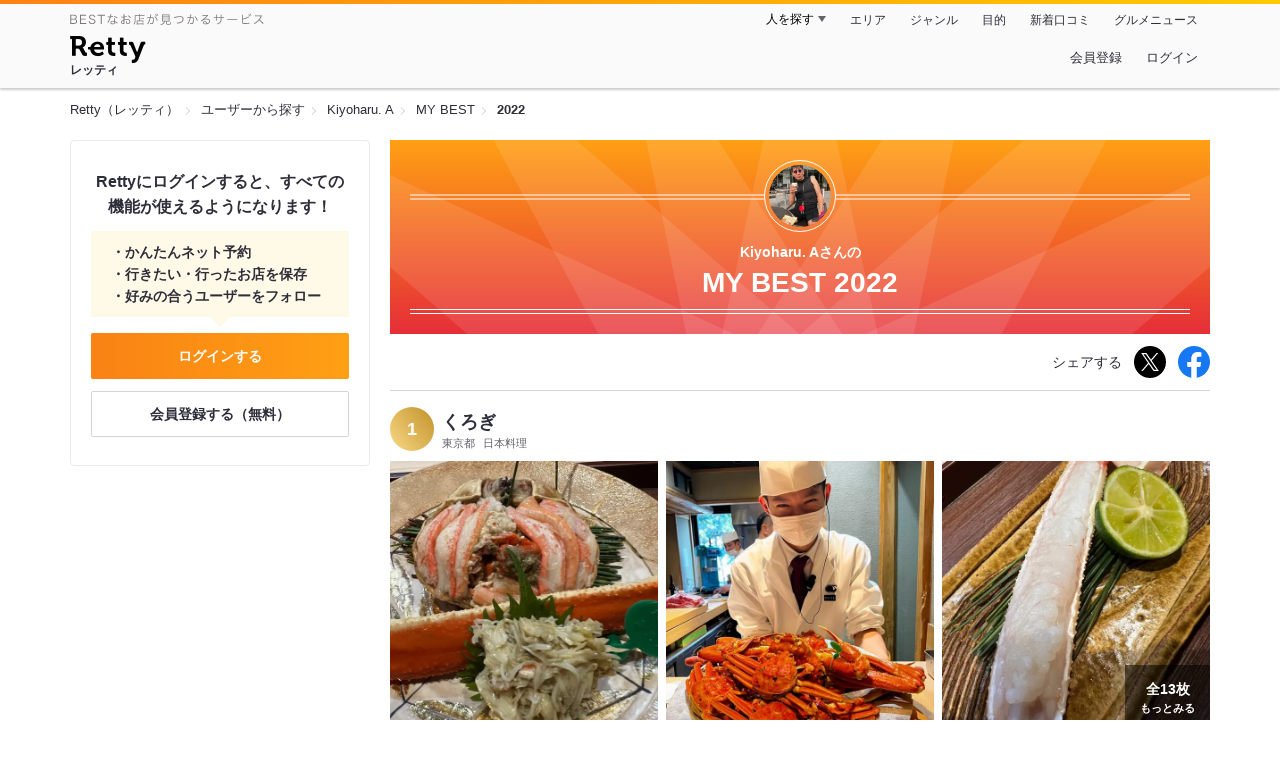

--- FILE ---
content_type: text/html;charset=UTF-8
request_url: https://retty.me/user/5390636/mybest/2022/
body_size: 19572
content:
<!DOCTYPE html>
<html lang="ja" data-n-head="%7B%22lang%22:%7B%22ssr%22:%22ja%22%7D%7D">
  <head >
    <title>Kiyoharu. Aさんの2022年マイベスト - Retty（レッティ）</title><meta data-n-head="ssr" charset="utf-8"><meta data-n-head="ssr" name="viewport" content="width=device-width, initial-scale=1, viewport-fit=cover, maximum-scale=1.0"><meta data-n-head="ssr" property="og:site_name" content="Retty（レッティ）"><meta data-n-head="ssr" property="og:locale" content="ja_JP"><meta data-n-head="ssr" property="al:ios:app_store_id" content="473919569"><meta data-n-head="ssr" property="al:ios:app_name" content="Retty"><meta data-n-head="ssr" property="fb:app_id" content="218159034880392"><meta data-n-head="ssr" name="twitter:card" content="summary_large_image"><meta data-n-head="ssr" name="twitter:site" content="@Retty_jp"><meta data-n-head="ssr" data-hid="description" name="description" content="2022年にKiyoharu. Aさんが投稿した中で最もオススメするお店を厳選！オススメの中からあなたが行きたいお店を見つけましょう！"><meta data-n-head="ssr" data-hid="twitter:title" name="twitter:title" content="Kiyoharu. Aさんの2022年マイベスト - Retty（レッティ）"><meta data-n-head="ssr" data-hid="twitter:description" name="twitter:description" content="2022年にKiyoharu. Aさんが投稿した中で最もオススメするお店を厳選！オススメの中からあなたが行きたいお店を見つけましょう！"><meta data-n-head="ssr" data-hid="twitter:url" name="twitter:url" content="https://retty.me/user/5390636/mybest/2022/"><meta data-n-head="ssr" data-hid="twitter:image" name="twitter:image" content="https://og-image.retty.me/mybest/5390636/2022"><meta data-n-head="ssr" data-hid="og:type" property="og:type" content="website"><meta data-n-head="ssr" data-hid="og:title" property="og:title" content="Kiyoharu. Aさんの2022年マイベスト - Retty（レッティ）"><meta data-n-head="ssr" data-hid="og:description" property="og:description" content="2022年にKiyoharu. Aさんが投稿した中で最もオススメするお店を厳選！オススメの中からあなたが行きたいお店を見つけましょう！"><meta data-n-head="ssr" data-hid="og:url" property="og:url" content="https://retty.me/user/5390636/mybest/2022/"><meta data-n-head="ssr" data-hid="og:image" property="og:image" content="https://og-image.retty.me/mybest/5390636/2022"><meta data-n-head="ssr" data-hid="al:ios:url" name="al:ios:url" content="retty://?page=mybest&userId=5390636&year=2022"><meta data-n-head="ssr" property="al:android:url" content="retty://?page=mybest&amp;userId=5390636&amp;year=2022"><meta data-n-head="ssr" property="al:android:package" content="me.retty"><meta data-n-head="ssr" property="al:android:app_name" content="Retty"><link data-n-head="ssr" rel="icon" type="image/x-icon" href="/ssr_assets/favicon.ico"><link data-n-head="ssr" rel="stylesheet" href="/_nuxt/style-f840ff.css"><link data-n-head="ssr" data-hid="canonical" rel="canonical" href="https://retty.me/user/5390636/mybest/2022/"><script data-n-head="ssr" src="/ssr_assets/scripts/vendor/treasureData.js" defer type="text/javascript"></script><script data-n-head="ssr" src="/ssr_assets/scripts/vendor/nuxtPolyfill.js" defer type="text/javascript"></script><link rel="modulepreload" as="script" crossorigin href="/_nuxt/client-DJCRFf_r.js"><link rel="prefetch" as="image" type="image/jpeg" href="/_nuxt/not_found-Bs5h1vgP-f840ff.jpg"><link rel="prefetch" as="image" type="image/png" href="/_nuxt/no-user-icon-DA2IkvCS-f840ff.png"><link rel="prefetch" as="image" type="image/svg+xml" href="/_nuxt/catchcopy-BXFLMLhI-f840ff.svg"><link rel="prefetch" as="image" type="image/svg+xml" href="/_nuxt/iconfont-AEAI28Ga-f840ff.svg"><link rel="prefetch" as="image" type="image/svg+xml" href="/_nuxt/ic_search-D5W3hUgS-f840ff.svg"><link rel="prefetch" as="image" type="image/svg+xml" href="/_nuxt/ic_modal_login-Bfaa9Knx-f840ff.svg"><link rel="prefetch" as="image" type="image/svg+xml" href="/_nuxt/ic_modal_hamburger-CO6b-0AH-f840ff.svg"><link rel="prefetch" as="image" type="image/svg+xml" href="/_nuxt/ic-retty_symbol-DbM0Epu8-f840ff.svg">
  </head>
  <body >
    <div data-server-rendered="true" id="__nuxt"><!----><div id="__layout"><div><header class="header" data-v-4b72b18f><div class="header__centering" data-v-4b72b18f><div class="header__sub" data-v-4b72b18f><a href="https://retty.me/announce/philosophy/" class="header__catchcopy" data-v-4b72b18f><img src="/_nuxt/catchcopy-BXFLMLhI-f840ff.svg" alt="BESTなお店が見つかるサービス" width="194" height="12" data-v-4b72b18f></a><ul class="global-navigation" data-v-63815ba8 data-v-4b72b18f><!----><li isShown="true" class="navigation-item" data-v-e368c963 data-v-63815ba8><button class="navigation-item__button" data-v-e368c963> 人を探す </button><div class="tooltip navigation-item__popup" style="display:none;" data-v-22224c7e data-v-e368c963><ul class="link-list" data-v-22224c7e data-v-e368c963><li class="link-list__item" data-v-22224c7e data-v-e368c963><a href="https://retty.me/top-users/" data-v-e368c963> TOP USER </a></li><li class="link-list__item" data-v-22224c7e data-v-e368c963><a href="https://user.retty.me/" data-v-e368c963> ユーザーを探す </a></li></ul></div></li><li isShown="true" class="navigation-item" data-v-e368c963 data-v-63815ba8><a href="https://retty.me/area/" class="navigation-item__link" data-v-e368c963> エリア </a></li><li isShown="true" class="navigation-item" data-v-e368c963 data-v-63815ba8><a href="https://retty.me/category/" class="navigation-item__link" data-v-e368c963> ジャンル </a></li><li isShown="true" class="navigation-item" data-v-e368c963 data-v-63815ba8><a href="https://retty.me/purpose/" class="navigation-item__link" data-v-e368c963> 目的 </a></li><li isShown="true" class="navigation-item" data-v-e368c963 data-v-63815ba8><a href="https://retty.me/reports/" class="navigation-item__link" data-v-e368c963> 新着口コミ </a></li><li isShown="true" class="navigation-item" data-v-e368c963 data-v-63815ba8><a rel="noopener" target="_blank" href="https://retty.news/" class="navigation-item__link" data-v-e368c963> グルメニュース </a></li></ul></div><div class="header__main" data-v-4b72b18f><ruby class="header-logo" data-v-4b72b18f><a href="https://retty.me/" aria-label="Retty" class="header-logo__item" data-v-4b72b18f></a><rt class="header-logo__kana" data-v-4b72b18f>レッティ</rt></ruby><search-bar-pc search-props="{}" class="header__search" data-v-4b72b18f></search-bar-pc><div class="menu" data-v-e46ae649 data-v-4b72b18f><a rel="nofollow" href="https://retty.me/login/signup/?returnUrl=%2Fuser%2F5390636%2Fmybest%2F2022%2F" class="navigation-button" data-v-e46ae649> 会員登録 </a><a rel="nofollow" href="https://retty.me/login/?returnUrl=%2Fuser%2F5390636%2Fmybest%2F2022%2F" class="navigation-button" data-v-e46ae649> ログイン </a></div></div></div></header><div data-v-3657509f><section class="breadcrumbs" data-v-3657509f><nav class="breadcrumb" data-v-7439e540 data-v-3657509f><ol class="breadcrumb__list breadcrumb__list--restaurant" data-v-7439e540><li class="item breadcrumb__item" data-v-c81b06b5 data-v-7439e540><a href="https://retty.me/" data-v-c81b06b5><span data-v-c81b06b5>Retty（レッティ）</span></a></li><li class="item breadcrumb__item" data-v-c81b06b5 data-v-7439e540><a href="https://user.retty.me/" data-v-c81b06b5><span data-v-c81b06b5>ユーザーから探す</span></a></li><li class="item breadcrumb__item" data-v-c81b06b5 data-v-7439e540><a href="https://retty.me/user/5390636/" data-v-c81b06b5><span data-v-c81b06b5>Kiyoharu. A</span></a></li><li class="item breadcrumb__item" data-v-c81b06b5 data-v-7439e540><a href="https://retty.me/user/5390636/mybest/" data-v-c81b06b5><span data-v-c81b06b5>MY BEST</span></a></li><li class="item breadcrumb__item item--last" data-v-c81b06b5 data-v-7439e540><a href="https://retty.me/user/5390636/mybest/2022" data-v-c81b06b5><span data-v-c81b06b5>2022</span></a></li></ol></nav></section><div class="layout" data-v-3657509f><div class="layout__side-bar" data-v-3657509f><div data-v-955c96dd data-v-3657509f><div data-v-955c96dd><section class="login-action" data-v-955c96dd><p class="login-action__title" data-v-955c96dd> Rettyにログインすると、すべての機能が使えるようになります！ </p><ul class="login-action__list" data-v-955c96dd><li class="login-action__list-item" data-v-955c96dd>かんたんネット予約</li><li class="login-action__list-item" data-v-955c96dd>行きたい・行ったお店を保存</li><li class="login-action__list-item" data-v-955c96dd>好みの合うユーザーをフォロー</li></ul><a href="https://retty.me/login/?returnUrl=%2Fuser%2F5390636%2Fmybest%2F2022%2F" class="login-action__button login-action__button--login" data-v-955c96dd> ログインする </a><a href="https://retty.me/login/signup/?returnUrl=%2Fuser%2F5390636%2Fmybest%2F2022%2F" class="login-action__button login-action__button--signup" data-v-955c96dd> 会員登録する（無料） </a></section></div></div></div><div class="layout__page my-best-layout" data-v-3657509f><header class="header" data-v-0e58c1bc data-v-3657509f><div class="header__inner-wrap" data-v-0e58c1bc><figure class="profile-wrap" data-v-0e58c1bc><img src="https://user-icon.retty.me/resize/crop/s192x192/id/5390636/" width="192" height="192" alt="Kiyoharu. A" class="user-icon profile-wrap__image" data-v-8a6900b2 data-v-0e58c1bc><!----></figure><h1 class="header-title" data-v-0e58c1bc><span class="header-title__name" data-v-0e58c1bc>Kiyoharu. Aさんの</span><span class="header-title__year" data-v-0e58c1bc>My best 2022</span></h1></div></header><div class="action-block my-best-layout__actions" data-v-11c2028d data-v-3657509f><p class="action-block__text" data-v-11c2028d>シェアする</p><ul class="action-list" data-v-11c2028d><li class="action-list__item action-list__item--twitter" data-v-11c2028d><a rel="noopener noreferrer nofollow" target="_blank" href="https://www.twitter.com/share?url=https%3A%2F%2Fretty.me%2Fuser%2F5390636%2Fmybest%2F2022%2F&amp;text=Kiyoharu.%20A%E3%81%95%E3%82%93%E3%81%AE2022%E5%B9%B4%E3%83%9E%E3%82%A4%E3%83%99%E3%82%B9%E3%83%88" class="action-list__link action-list__link--twitter" data-v-11c2028d><img src="/_nuxt/ic_twitter_white-D5xMqNeE-f840ff.svg" width="18" height="18" alt="X(Twitter)" data-v-11c2028d></a></li><li class="action-list__item" data-v-11c2028d><a rel="noopener noreferrer nofollow" target="_blank" href="https://www.facebook.com/sharer/sharer.php?u=https%3A%2F%2Fretty.me%2Fuser%2F5390636%2Fmybest%2F2022%2F" class="action-list__link" data-v-11c2028d><img src="/_nuxt/ic_facebook-BArZ7coi-f840ff.svg" width="32" height="32" alt="facebook" data-v-11c2028d></a></li></ul></div><section class="my-best-report my-best-layout__list" data-v-530021af data-v-3657509f><div class="report-card" data-v-530021af><div class="report-card__item" data-v-530021af><article class="my-best-report" data-v-5bbcdb94 data-v-530021af><header class="my-best-report__header" data-v-5bbcdb94><div class="header-content" data-v-5bbcdb94><span class="header-content__my-best-rank" data-v-5bbcdb94>1</span><div class="restaurant-info" data-v-5bbcdb94><a href="https://retty.me/area/PRE13/ARE16/SUB1602/100001331711/" class="restaurant-info__name" data-v-5bbcdb94> くろぎ </a></div><div class="restaurant-sub-info" data-v-5bbcdb94><p class="restaurant-sub-info__area" data-v-5bbcdb94>東京都</p><p class="restaurant-sub-info__genre" data-v-5bbcdb94> 日本料理 </p></div></div></header><div class="my-best-report-content" data-v-5bbcdb94><div class="my-best-report-content__item-image" data-v-5bbcdb94><ul class="content-image" data-v-5bbcdb94><li class="content-image__item" data-v-5bbcdb94><button class="content-image__button" data-v-5bbcdb94><img loading="lazy" alt="" src="https://ximg.retty.me/crop/s600x600/q80/das/-/retty/img_repo/2l/01/31081690.jpg" class="content-image__image" data-v-5bbcdb94></button></li><li class="content-image__item" data-v-5bbcdb94><button class="content-image__button" data-v-5bbcdb94><img loading="lazy" alt="" src="https://ximg.retty.me/crop/s600x600/q80/das/-/retty/img_repo/2l/01/31081691.jpg" class="content-image__image" data-v-5bbcdb94></button></li><li class="content-image__item" data-v-5bbcdb94><button class="content-image__button" data-v-5bbcdb94><img loading="lazy" alt="" src="https://ximg.retty.me/crop/s600x600/q80/das/-/retty/img_repo/2l/01/31081692.jpg" class="content-image__image" data-v-5bbcdb94></button></li></ul><p class="content-image-more" data-v-5bbcdb94><a href="https://retty.me/area/PRE13/ARE16/SUB1602/100001331711/54321808/" class="content-image-more__link" data-v-5bbcdb94><span class="content-image-more__total-count" data-v-5bbcdb94>全13枚</span> もっとみる </a></p></div><div class="my-best-report-content__item-content item-content" data-v-5bbcdb94><a href="https://user.retty.me/5390636/" data-v-5bbcdb94><img src="https://user-icon.retty.me/resize/crop/s120x120/id/5390636/" width="120" height="120" alt="Kiyoharu. A" class="user-icon item-content__profile" data-v-8a6900b2 data-v-5bbcdb94></a><p class="item-content__body content-body" data-v-5bbcdb94>【11/19ランチ】今月のくろぎ。この店に行くためには2-3日前から調整が必要。オレの場合は数日前から和食を控える。中華、カレー、蕎麦なんかでメシにすることを心掛ける。

そして当日。朝メシは200Kcal以内に抑える。
くろぎまでは30分かけて歩いて行く。
これでくろぎ対策万全。

Googleフォトで去年のメニューをチェック。
11月はカニ祭りだ！
だよねー。これからのシーズンはちょい高級な和食屋にいけば必ずの展開の香箱蟹！美味いよねカニ。
期待して行きやした！

11時50分入店。先客2人。すぐ2人が後からきてカウンターは残り2席。間にあってホッとした。

食前酒の黒龍をいただきながら箸をチョイス。
箸を選ぶんだよ。この店は。是非一度メシを食う前に今日の箸はこれって選ぶ贅沢を味わってほしい。
まぁはしの違いはオレはわからんが•••

いただいたのは以下の通り。

このわた
　　このわた餡かけ茶碗蒸しでいただく。胡椒が
　　アクセントでいい
香箱ガニ
　　メス、オスの共演はいいねー。茹で蟹。
　　基本だ。カニ酢が合う。
　　一年ぶりの蟹。美味い
胡麻豆腐
　　うん年が変わっても石焼きのクオリティーは
　　健在
焼き蟹
　　雄の足。焼くと甘さが絶妙。
　　1本だけなんだと怒りたくなる。
　　もっと食べたい。
はんだそうめん
　　うん、いつもの美味しさ。
　　しかし先月もあった〆の酢飯が
　　鮪が乗って大変身。美味いじゃん。
スッポン
　　唐揚げスッポンは何の唐揚げより
　　美味いと思う。手で食うべし
蟹真薯
　　塊がデカくて笑う。これでもかの蟹
　　スッポンの肝の照り焼き　日本酒だな
お造り
　アンコウの肝　鮪　　初物あん肝旨し
八寸
　ここから調整に。八寸はお持ち帰り
蟹しゃぶ
　ダメ押しの蟹。これが最高に美味い。
　去年はなかったメニュー。これは美味すぎる。
牛カツ豚ロースカツ
　今日の牛カツは人間を駄目にする。
　柔らかく口に含むと揚げ物じゃないよね！
　おろしウスターソースで昇天する味
　肉の甘み、水分が揚げる事によりなくなり、
　身がぎゅっと絞まりながら旨味が凝縮。
　おろしウスターソースのパンチがアクセント
　になり最高。
龍の瞳(白米だが)
　　一粒が大きく甘みがあり香りもいい。
　　白米の美味さを感じられる日本人で良かった
　　と思ってしまうメシ
蟹ごはん
　　最後も蟹。ごはんでもいい仕事する。
　　カニはずるいよね。美味いな。
はらすイクラごはん
　　鉄板メニュー。
大納言小豆とカマンベールチーズかき氷　
　　小豆とチーズ。不思議にベストカップル

ダメだ今日も食い過ぎ。
また来よう。
ごちそうさまでした！
大将いつもありがとう！
</p></div></div><footer class="report-footer" data-v-5bbcdb94><div class="footer-detail-section" data-v-5bbcdb94><a href="https://retty.me/area/PRE13/ARE16/SUB1602/100001331711/54321808/" is-styled="true" to="https://retty.me/area/PRE13/ARE16/SUB1602/100001331711/54321808/" class="link footer-detail-section__link _styled-link" data-v-3be2e7b5 data-v-5bbcdb94> 詳細を見る </a></div></footer></article></div><div class="report-card__item" data-v-530021af><article class="my-best-report" data-v-5bbcdb94 data-v-530021af><header class="my-best-report__header" data-v-5bbcdb94><div class="header-content" data-v-5bbcdb94><span class="header-content__my-best-rank" data-v-5bbcdb94>2</span><div class="restaurant-info" data-v-5bbcdb94><a href="https://retty.me/area/PRE20/ARE298/SUB29801/100000729272/" class="restaurant-info__name" data-v-5bbcdb94> 山ぼたん </a></div><div class="restaurant-sub-info" data-v-5bbcdb94><p class="restaurant-sub-info__area" data-v-5bbcdb94>長野県</p><p class="restaurant-sub-info__genre" data-v-5bbcdb94> とんかつ </p></div></div></header><div class="my-best-report-content" data-v-5bbcdb94><div class="my-best-report-content__item-image" data-v-5bbcdb94><ul class="content-image" data-v-5bbcdb94><li class="content-image__item" data-v-5bbcdb94><button class="content-image__button" data-v-5bbcdb94><img loading="lazy" alt="" src="https://ximg.retty.me/crop/s600x600/q80/das/-/retty/img_repo/2l/01/31110933.jpg" class="content-image__image" data-v-5bbcdb94></button></li><li class="content-image__item" data-v-5bbcdb94><button class="content-image__button" data-v-5bbcdb94><img loading="lazy" alt="" src="https://ximg.retty.me/crop/s600x600/q80/das/-/retty/img_repo/2l/01/31110934.jpg" class="content-image__image" data-v-5bbcdb94></button></li><li class="content-image__item" data-v-5bbcdb94><button class="content-image__button" data-v-5bbcdb94><img loading="lazy" alt="" src="https://ximg.retty.me/crop/s600x600/q80/das/-/retty/img_repo/2l/01/31110935.jpg" class="content-image__image" data-v-5bbcdb94></button></li></ul><p class="content-image-more" data-v-5bbcdb94><a href="https://retty.me/area/PRE20/ARE298/SUB29801/100000729272/54350946/" class="content-image-more__link" data-v-5bbcdb94><span class="content-image-more__total-count" data-v-5bbcdb94>全11枚</span> もっとみる </a></p></div><div class="my-best-report-content__item-content item-content" data-v-5bbcdb94><a href="https://user.retty.me/5390636/" data-v-5bbcdb94><img src="https://user-icon.retty.me/resize/crop/s120x120/id/5390636/" width="120" height="120" alt="Kiyoharu. A" class="user-icon item-content__profile" data-v-8a6900b2 data-v-5bbcdb94></a><p class="item-content__body content-body" data-v-5bbcdb94>【11/24ランチ】今日も出張。長野の寒さにも慣れたが今日は暖かい。ラッキーだ。朝からランチを何食べるかしか考えてない。迷って迷ってソースカツ丼を選択。先日ウナギは食べたからまだウナギを欲してはない。肉だ。今日は肉。

ソースカツ丼は長野の南の方の名物。駒ヶ根あたりから伊那、箕輪くらいまでで多く見られる品。ローカルソウルフードだ。

名店も駒ヶ根には多く、行列もできる店がある。
諏訪方面から駒ヶ根はちと遠い。頑張って辰野町はずれの『まつくぼ』に行こうかと思ったが時間がない。
よって諏訪でソースカツ丼といえばここ山ぼたんさん。クオリティは駒ヶ根の名店に負けない。

11時半になる前に現着。先客1組3名。ラッキー！
メニューを眺めるがもう注文は決まってる。

とろロースソースかつ丼　上　税込¥2,750.-
　　　　　　　　　岩中豚とろロース250g

をチョイス。ヤァ〜良い仕事した。
あとはどんぶりとの闘いのゴングを待つのみ。
そうこの店では完食までは闘いだ。


どんぶり着座
なかなか敵は手強そうだ。見るからにデカい。
そして定食の体裁。味噌汁、小鉢、漬物、デザートまでついている。やるな山ぼたん。

味噌汁はオーソドックス。でも熱々。油揚げとネギor分葱(?)。アッサリ系だ。
小鉢は竹輪とゴボ天(たぶん)。冷製な感じ。普通。
漬物は長野らしく野沢菜なのかな•••。
まぁ味噌汁。小鉢、漬物は美味い。

やはりメインだ。ソースカツ丼だ。
ここまで大きいとどこから食べて良いのかわからないだろう。これは一旦小鉢の練り物2品を食べて、小鉢を取り皿として使いカツを小鉢に退避させながらカツ、キャベツ、ごはんを適量食べていくとソースカツ丼をカッコよく食べれる。

相変わらず見事な肉厚、肉質、衣の薄さ、ソースの旨味。一切れで撃沈。
やるな山ぼたん。

カツ、キャベツ、ごはんに染み渡る甘いソースが一体感を作る。芸術だね。

オレはオヤジなんでキャベツとごはんがもう少し欲しかったが、気持ちと裏腹に食べる自信はなかった。

なぜ東京で流行らないのだろう。
東京でソースカツ丼専門店やろうかな*\(^o^)/*

美味い、本当に美味い。
また来よう。
ごちそうさまでした♪</p></div></div><footer class="report-footer" data-v-5bbcdb94><div class="footer-detail-section" data-v-5bbcdb94><a href="https://retty.me/area/PRE20/ARE298/SUB29801/100000729272/54350946/" is-styled="true" to="https://retty.me/area/PRE20/ARE298/SUB29801/100000729272/54350946/" class="link footer-detail-section__link _styled-link" data-v-3be2e7b5 data-v-5bbcdb94> 詳細を見る </a></div></footer></article></div><div class="report-card__item" data-v-530021af><article class="my-best-report" data-v-5bbcdb94 data-v-530021af><header class="my-best-report__header" data-v-5bbcdb94><div class="header-content" data-v-5bbcdb94><span class="header-content__my-best-rank" data-v-5bbcdb94>3</span><div class="restaurant-info" data-v-5bbcdb94><a href="https://retty.me/area/PRE20/ARE298/SUB56005/100000769167/" class="restaurant-info__name" data-v-5bbcdb94> うなぎの館 天龍 岡谷本店 </a></div><div class="restaurant-sub-info" data-v-5bbcdb94><p class="restaurant-sub-info__area" data-v-5bbcdb94>長野県</p><p class="restaurant-sub-info__genre" data-v-5bbcdb94> うなぎ </p></div></div></header><div class="my-best-report-content" data-v-5bbcdb94><div class="my-best-report-content__item-image" data-v-5bbcdb94><ul class="content-image" data-v-5bbcdb94><li class="content-image__item" data-v-5bbcdb94><button class="content-image__button" data-v-5bbcdb94><img loading="lazy" alt="" src="https://ximg.retty.me/crop/s600x600/q80/das/-/retty/img_repo/2l/01/31086685.jpg" class="content-image__image" data-v-5bbcdb94></button></li><li class="content-image__item" data-v-5bbcdb94><button class="content-image__button" data-v-5bbcdb94><img loading="lazy" alt="" src="https://ximg.retty.me/crop/s600x600/q80/das/-/retty/img_repo/2l/01/31086686.jpg" class="content-image__image" data-v-5bbcdb94></button></li><li class="content-image__item" data-v-5bbcdb94><button class="content-image__button" data-v-5bbcdb94><img loading="lazy" alt="" src="https://ximg.retty.me/crop/s600x600/q80/das/-/retty/img_repo/2l/01/31086687.jpg" class="content-image__image" data-v-5bbcdb94></button></li></ul><p class="content-image-more" data-v-5bbcdb94><a href="https://retty.me/area/PRE20/ARE298/SUB56005/100000769167/54327885/" class="content-image-more__link" data-v-5bbcdb94><span class="content-image-more__total-count" data-v-5bbcdb94>全10枚</span> もっとみる </a></p></div><div class="my-best-report-content__item-content item-content" data-v-5bbcdb94><a href="https://user.retty.me/5390636/" data-v-5bbcdb94><img src="https://user-icon.retty.me/resize/crop/s120x120/id/5390636/" width="120" height="120" alt="Kiyoharu. A" class="user-icon item-content__profile" data-v-8a6900b2 data-v-5bbcdb94></a><p class="item-content__body content-body" data-v-5bbcdb94>【11/21ランチ】今週は最悪だ。せっかく水曜日が休みなのに月木金に長野の諏訪出張。ならばと月〜金まで出張を組めば美味いものをたくさん食える！って戦略を立てたが•••月曜は日帰りてお願いしますねっと•••おじさんを働かせて過ぎじゃないですか(● ˃̶͈̀ロ˂̶͈́)੭ꠥ⁾⁾。逆らえるはずもなく日帰り出張。

ならば美味いもんを食う！絶対食う！
今日の商談は岡谷なんで•••岡谷と言えばウナギだね！

何人かこの地方のウナギについてウンチクしてくれてるのであえては言うまい。
背開きの地焼き。関東風のおろし方に関西風の焼き方。この地方ではウナギをフワフワで美味いとはいわない。皮がパリッとして身が厚くて美味いって感じ。たぶん関西風と関東風の中間なんだよね。

港区や麻布十番にも鰻を地焼きして出す店も出てきているから食べ比べると違いがわかる。たぶん

うなぎの町岡谷というだけあって、うなぎ屋は多い。ちょい遠いが観光荘、町中には小松屋、濱丑、水門、あら川等々名店揃い。でもその中から今日は天龍をチョイス！

天龍さんは釜口水門の脇にあり、もう営業年数も30年以上だと思う(主観)

11時50分入店。先客は2組4人＋単独客2名。ほぼ全員うな重一択。

少し店員さんをびっくりさせるような注文をしたいが、店員さんが判を押したようにうな重をレコメンドしだす。ならばそれに乗ってやるか！
店員さんレコメンドは薬味にまでおよぶ。ウナギの薬味と言えば山椒の1択と思いきや。この店はそれ以外に5品ある。3品無料の2品が100円(税抜)
4品は味の想像がつくので、今日はチャレンジだ。
注文は以下の通り。

うな重(3,700.-)＋溶かしバター(100.-)
ノンアルコールビール(450.-)  全て税抜

ウナギに溶かしバター。背徳感すら感じさせる組み合わせ。

程なくノンアル着座。お通しの野沢菜の炒めものが美味い。そこからのうな重着座。溶かしバターが別盛り。

最初から全面にバターを掛ける根性はオヤジにはない。1切れ目は普通にそのまま食べ始める。

うな重ちゃの時に店員が言ってたのはご飯にはタレをかけていないのでお好みでテーブルに置いてあるタレをかけてと言っていた。なるほどいたせいつくせりだ。

1切れ目をそのまま、山椒掛けでいただく。
口の中に甘塩っぱいタレの風味とウナギ本来の旨味が蔓延する。ウナギは美味いねー。

ここから山椒をちと掛ける。甘ったるい口の中がキュッとしまる。このピリピリ感が山椒の醍醐味。

アッという間に1切れ完食。
いよいよ溶かしバターをもう1切れにON。
どうだろう•••。おそるおそる一口。

やばい。これはやばい。濃厚さが半端なくマシマシ。二郎ラーメンのアブラマシマシ。美味くないわけないじゃん。多少ウナギの風味は飛ぶが、濃厚な旨味という意味では食べてみる価値はある。

完食した後に思ったのはバターを掛けるまでノンアルコールビールを残しておいて正解。オヤジには美味いがちと胸焼けしそうだったのであっさりできた。ありがとうノンアル。

久々のウナギ。うまかった。
また来よう。
岡谷の鰻屋を制覇するのも悪くはない。


</p></div></div><footer class="report-footer" data-v-5bbcdb94><div class="footer-detail-section" data-v-5bbcdb94><a href="https://retty.me/area/PRE20/ARE298/SUB56005/100000769167/54327885/" is-styled="true" to="https://retty.me/area/PRE20/ARE298/SUB56005/100000769167/54327885/" class="link footer-detail-section__link _styled-link" data-v-3be2e7b5 data-v-5bbcdb94> 詳細を見る </a></div></footer></article></div><div class="report-card__item" data-v-530021af><article class="my-best-report" data-v-5bbcdb94 data-v-530021af><header class="my-best-report__header" data-v-5bbcdb94><div class="header-content" data-v-5bbcdb94><span class="header-content__my-best-rank" data-v-5bbcdb94>4</span><div class="restaurant-info" data-v-5bbcdb94><a href="https://retty.me/area/PRE13/ARE14/SUB1405/100001359302/" class="restaurant-info__name" data-v-5bbcdb94> とんかつ 都 </a></div><div class="restaurant-sub-info" data-v-5bbcdb94><p class="restaurant-sub-info__area" data-v-5bbcdb94>東京都</p><p class="restaurant-sub-info__genre" data-v-5bbcdb94> とんかつ </p></div></div></header><div class="my-best-report-content" data-v-5bbcdb94><div class="my-best-report-content__item-image" data-v-5bbcdb94><ul class="content-image" data-v-5bbcdb94><li class="content-image__item" data-v-5bbcdb94><button class="content-image__button" data-v-5bbcdb94><img loading="lazy" alt="" src="https://ximg.retty.me/crop/s600x600/q80/das/-/retty/img_repo/2l/01/31342465.jpg" class="content-image__image" data-v-5bbcdb94></button></li><li class="content-image__item" data-v-5bbcdb94><button class="content-image__button" data-v-5bbcdb94><img loading="lazy" alt="" src="https://ximg.retty.me/crop/s600x600/q80/das/-/retty/img_repo/2l/01/31342466.jpg" class="content-image__image" data-v-5bbcdb94></button></li><li class="content-image__item" data-v-5bbcdb94><button class="content-image__button" data-v-5bbcdb94><img loading="lazy" alt="" src="https://ximg.retty.me/crop/s600x600/q80/das/-/retty/img_repo/2l/01/31342467.jpg" class="content-image__image" data-v-5bbcdb94></button></li></ul><p class="content-image-more" data-v-5bbcdb94><a href="https://retty.me/area/PRE13/ARE14/SUB1405/100001359302/54598712/" class="content-image-more__link" data-v-5bbcdb94><span class="content-image-more__total-count" data-v-5bbcdb94>全10枚</span> もっとみる </a></p></div><div class="my-best-report-content__item-content item-content" data-v-5bbcdb94><a href="https://user.retty.me/5390636/" data-v-5bbcdb94><img src="https://user-icon.retty.me/resize/crop/s120x120/id/5390636/" width="120" height="120" alt="Kiyoharu. A" class="user-icon item-content__profile" data-v-8a6900b2 data-v-5bbcdb94></a><p class="item-content__body content-body" data-v-5bbcdb94>【12/26lunch】行列に並ぶのは嫌いだ。美味いものが食べれるとわかっていても並ぶのは嫌だ。しかも今日のように寒い日に店外の行列は無理だ、老人は死んでしまう。•••でも行列できる店はいっぱいあるんだよね。そこまでして食べたいのかね。


さて、今日のターゲットは『とんかつ都』さん。
ここは年中行列。平日ランチも行列。
待つのが嫌いな俺は攻略法を知ってる。

単純な話。時間をずらせばいいんだ。
そう、この店は13時半以降なら待たずに入店できる可能性が高い！

13時半に店前到着•••まだ3名行列あり•••。
もう口の中はとんかつを食べる準備ができている。
待つか•••

10分ほど待って入店。寒かった。

メニューは決まっている。
特 リブロースかつ定食　　　¥2,980.-
ごはん大盛り　　¥100.-
を即発注。

『特リブロースかつ定食』はリブロース350gだ。
キャベツ追加も無料だし腹ペコ親父にはナイスな
お店だ。

そしてこの店の変わっているのが、
メイプルシロップでカツを食べれるとこ。

店内にはオーガニックメイプルシロップが
ソースや醤油の脇に置いてあり自由に使える。
これが意外と美味しいんだな。

3分で漬物&amp;野菜出汁スープ到着。
スープは熱々だが私には薄味なので塩をちょい足し
していただく。

15分後に定食が雄雄しく着座。
相変わらずでかいな350g。
厚さ25mm、幅200mm以上の堂々たる大物。

いただきます(๑•̀ㅂ•́)و✧
カツにはキャベツ、ポテトサラダ、きゅうりと
からしが添えられている。
(写真ではカツに隠れてしまった)

一口目はオーソドックスに塩。
厚いカツをどうやったらこんなに上手く揚げ
ることができるのかと思う。
肉はミディアムで柔らかく
衣はカラッと揚がってサクサク。

これだけの肉を食べているのに重くない。

次はソース&amp;カラシ。
肉の甘みとソースの酸っぱさにガツンとカラシ。
味のコラボは最高。

でも一押しはメープルシロップ。
ここのメープルは甘いだけではないので
本当にカツにあう。
かつ&amp;メープル、もしくは+カラシ。
ソースとは違う肉の甘みを後押しする味わい
になる。

俺は邪道だが、
カツ一切れの片方にメープル。逆側にソース&amp;カラシ。が1番好きだ。
背徳感が少しあるが•••

アッという間に完食。
美味いなぁ〜
だから行列できるんだよね。

また来よう。
ごちそうさま。</p></div></div><footer class="report-footer" data-v-5bbcdb94><div class="footer-detail-section" data-v-5bbcdb94><a href="https://retty.me/area/PRE13/ARE14/SUB1405/100001359302/54598712/" is-styled="true" to="https://retty.me/area/PRE13/ARE14/SUB1405/100001359302/54598712/" class="link footer-detail-section__link _styled-link" data-v-3be2e7b5 data-v-5bbcdb94> 詳細を見る </a></div></footer></article></div><div class="report-card__item" data-v-530021af><article class="my-best-report" data-v-5bbcdb94 data-v-530021af><header class="my-best-report__header" data-v-5bbcdb94><div class="header-content" data-v-5bbcdb94><span class="header-content__my-best-rank" data-v-5bbcdb94>5</span><div class="restaurant-info" data-v-5bbcdb94><a href="https://retty.me/area/PRE13/ARE18/SUB1801/100001420085/" class="restaurant-info__name" data-v-5bbcdb94> きざ㐂 </a></div><div class="restaurant-sub-info" data-v-5bbcdb94><p class="restaurant-sub-info__area" data-v-5bbcdb94>東京都</p><p class="restaurant-sub-info__genre" data-v-5bbcdb94> 寿司 </p></div></div></header><div class="my-best-report-content" data-v-5bbcdb94><div class="my-best-report-content__item-image" data-v-5bbcdb94><ul class="content-image" data-v-5bbcdb94><li class="content-image__item" data-v-5bbcdb94><button class="content-image__button" data-v-5bbcdb94><img loading="lazy" alt="" src="https://ximg.retty.me/crop/s600x600/q80/das/-/retty/img_repo/2l/01/30668046.jpg" class="content-image__image" data-v-5bbcdb94></button></li><li class="content-image__item" data-v-5bbcdb94><button class="content-image__button" data-v-5bbcdb94><img loading="lazy" alt="" src="https://ximg.retty.me/crop/s600x600/q80/das/-/retty/img_repo/2l/01/30668041.jpg" class="content-image__image" data-v-5bbcdb94></button></li><li class="content-image__item" data-v-5bbcdb94><button class="content-image__button" data-v-5bbcdb94><img loading="lazy" alt="" src="https://ximg.retty.me/crop/s600x600/q80/das/-/retty/img_repo/2l/01/30668040.jpg" class="content-image__image" data-v-5bbcdb94></button></li></ul><p class="content-image-more" data-v-5bbcdb94><a href="https://retty.me/area/PRE13/ARE18/SUB1801/100001420085/53860758/" class="content-image-more__link" data-v-5bbcdb94><span class="content-image-more__total-count" data-v-5bbcdb94>全7枚</span> もっとみる </a></p></div><div class="my-best-report-content__item-content item-content" data-v-5bbcdb94><a href="https://user.retty.me/5390636/" data-v-5bbcdb94><img src="https://user-icon.retty.me/resize/crop/s120x120/id/5390636/" width="120" height="120" alt="Kiyoharu. A" class="user-icon item-content__profile" data-v-8a6900b2 data-v-5bbcdb94></a><p class="item-content__body content-body" data-v-5bbcdb94>きざ㐂と言えば鮪ですね。
ランチに来てますが赤酢のシャリとネタの
バランスが私は大好きです。
つまみ3種(?)にぎり15(?)くらい食べたかな(笑)
酔っ払ってていつもよく覚えてません。
日曜日はお子様連れて行けるんですよー♪
アットホームな感じて日曜日は気軽に行けます。

私は裏メニュー(?)のお稲荷さんが大好きです！
</p></div></div><footer class="report-footer" data-v-5bbcdb94><div class="footer-detail-section" data-v-5bbcdb94><a href="https://retty.me/area/PRE13/ARE18/SUB1801/100001420085/53860758/" is-styled="true" to="https://retty.me/area/PRE13/ARE18/SUB1801/100001420085/53860758/" class="link footer-detail-section__link _styled-link" data-v-3be2e7b5 data-v-5bbcdb94> 詳細を見る </a></div></footer></article></div><div class="report-card__item" data-v-530021af><article class="my-best-report" data-v-5bbcdb94 data-v-530021af><header class="my-best-report__header" data-v-5bbcdb94><div class="header-content" data-v-5bbcdb94><span class="header-content__my-best-rank" data-v-5bbcdb94>6</span><div class="restaurant-info" data-v-5bbcdb94><a href="https://retty.me/area/PRE20/ARE298/SUB29801/100000927782/" class="restaurant-info__name" data-v-5bbcdb94> 甲州ほうとう 小作 諏訪インター前店 </a></div><div class="restaurant-sub-info" data-v-5bbcdb94><p class="restaurant-sub-info__area" data-v-5bbcdb94>長野県</p><p class="restaurant-sub-info__genre" data-v-5bbcdb94> ほうとう </p></div></div></header><div class="my-best-report-content" data-v-5bbcdb94><div class="my-best-report-content__item-image" data-v-5bbcdb94><ul class="content-image" data-v-5bbcdb94><li class="content-image__item" data-v-5bbcdb94><button class="content-image__button" data-v-5bbcdb94><img loading="lazy" alt="" src="https://ximg.retty.me/crop/s600x600/q80/das/-/retty/img_repo/2l/01/31256756.jpg" class="content-image__image" data-v-5bbcdb94></button></li><li class="content-image__item" data-v-5bbcdb94><button class="content-image__button" data-v-5bbcdb94><img loading="lazy" alt="" src="https://ximg.retty.me/crop/s600x600/q80/das/-/retty/img_repo/2l/01/31256757.jpg" class="content-image__image" data-v-5bbcdb94></button></li><li class="content-image__item" data-v-5bbcdb94><button class="content-image__button" data-v-5bbcdb94><img loading="lazy" alt="" src="https://ximg.retty.me/crop/s600x600/q80/das/-/retty/img_repo/2l/01/31256758.jpg" class="content-image__image" data-v-5bbcdb94></button></li></ul><p class="content-image-more" data-v-5bbcdb94><a href="https://retty.me/area/PRE20/ARE298/SUB29801/100000927782/54512446/" class="content-image-more__link" data-v-5bbcdb94><span class="content-image-more__total-count" data-v-5bbcdb94>全12枚</span> もっとみる </a></p></div><div class="my-best-report-content__item-content item-content" data-v-5bbcdb94><a href="https://user.retty.me/5390636/" data-v-5bbcdb94><img src="https://user-icon.retty.me/resize/crop/s120x120/id/5390636/" width="120" height="120" alt="Kiyoharu. A" class="user-icon item-content__profile" data-v-8a6900b2 data-v-5bbcdb94></a><p class="item-content__body content-body" data-v-5bbcdb94>【12/15ディナー】雪が降る季節になりました。
こんな寒いのに諏訪に出張。老体には気温差は厳しい。こんな日は暖まる夕餉が必要。昨日はラーメンだったが•••悩んで•••ラーメンやめてほうとう(笑)。今日は長野なのにほうとうだ。ほうとうは山梨だよね。

この地域でほうとうと言えばこの店。
『小作 諏訪インター前店』安定した味。
山梨にはいろいろほうとうの店ありますが、
諏訪でほうとうはこのお店くらいかな。

入店18時半過ぎ。先客は3名ほど。
寒いと出歩かないね。
温かいやかん入りお茶がお迎え。

既に出張の宿泊ホテルで少々呑んできたので
軽く追い焼酎を入れながらメシという感でメニューと対峙。

チョイスは
ほうとうかき揚げ丼セット　¥1,650.-
芋焼酎水割り　　¥550.-

熱いお茶あるし、ほうとうは熱いので
焼酎は水割り。
セットのほうとうは王道のかぼちゃほうとう。
単品(¥1,250.-)で頼むのと同じなので超お得。

お酒は直ぐ出てきた。
ちびちび呑みながら待つこと12分。
来たね来たねヤバいやつ。

ほうとうかき揚げ丼セット！

お鍋が熱いのでと店員さんに注意されますが•••
見てわかるね。鉄鍋熱そう(笑)。さっきまでグツグツしてたんだろうな。

あとはこのかき揚げ！かき揚げタワー発見ですな。
一口目でごはんとかき揚げの一緒食いはムリ(;^_^)
ごはん見えないもん。

見た目で圧倒されつつも気を取り直し実食。
かき揚げ丼。
とりあえずかき揚げを一口。
カリカリに上がっており油の切れも申し分ない。
これだけ厚みのあるかき揚げをうまく揚げるもんだと感心。

ちょいかき揚げをめくりながらごはんを食べる。
うん、程よく甘みの効いたタレが染みた米。最高。
カリカリかき揚げとタレごはん。一緒に食べると
口の中は天国だ。

かき揚げの美味さに惹かれるがこれを差し置き
メインのほうとうを実食。
麺は想像通りの厚みと幅のあるほうとう。当たり前か。いやいや、この太さのうどんをこの量うまく煮るのはきっと腕がいるに違いない。

味噌のスープはホッとする味。味噌の味って田舎を
思い出す味だね。

具は•••いろいろ。多すぎてわからない。ネギ、白菜、ぜんまい等々。メインの巨大かぼちゃ。目が点になる大きさ。

かぼちゃをこのサイズで他の具材や麺とうまく煮れるのだろうか？まぁオレは料理人ではないので知らん。

オレ食べる人。

1人ガツガツ黙食。
途中•••焼酎おかわり！

キレイに完食。お腹ぱんぱん！

美味かった〜！
月1来たいなぁ
ごちそうさま
</p></div></div><footer class="report-footer" data-v-5bbcdb94><div class="footer-detail-section" data-v-5bbcdb94><a href="https://retty.me/area/PRE20/ARE298/SUB29801/100000927782/54512446/" is-styled="true" to="https://retty.me/area/PRE20/ARE298/SUB29801/100000927782/54512446/" class="link footer-detail-section__link _styled-link" data-v-3be2e7b5 data-v-5bbcdb94> 詳細を見る </a></div></footer></article></div><div class="report-card__item" data-v-530021af><article class="my-best-report" data-v-5bbcdb94 data-v-530021af><header class="my-best-report__header" data-v-5bbcdb94><div class="header-content" data-v-5bbcdb94><span class="header-content__my-best-rank" data-v-5bbcdb94>7</span><div class="restaurant-info" data-v-5bbcdb94><a href="https://retty.me/area/PRE13/ARE14/SUB1405/100001343376/" class="restaurant-info__name" data-v-5bbcdb94> Asian Cuisine A.O.C. </a></div><div class="restaurant-sub-info" data-v-5bbcdb94><p class="restaurant-sub-info__area" data-v-5bbcdb94>東京都</p><p class="restaurant-sub-info__genre" data-v-5bbcdb94> 居酒屋 </p></div></div></header><div class="my-best-report-content" data-v-5bbcdb94><div class="my-best-report-content__item-image" data-v-5bbcdb94><ul class="content-image" data-v-5bbcdb94><li class="content-image__item" data-v-5bbcdb94><button class="content-image__button" data-v-5bbcdb94><img loading="lazy" alt="" src="https://ximg.retty.me/crop/s600x600/q80/das/-/retty/img_repo/2l/01/31281070.jpg" class="content-image__image" data-v-5bbcdb94></button></li><li class="content-image__item" data-v-5bbcdb94><button class="content-image__button" data-v-5bbcdb94><img loading="lazy" alt="" src="https://ximg.retty.me/crop/s600x600/q80/das/-/retty/img_repo/2l/01/31281072.jpg" class="content-image__image" data-v-5bbcdb94></button></li><li class="content-image__item" data-v-5bbcdb94><button class="content-image__button" data-v-5bbcdb94><img loading="lazy" alt="" src="https://ximg.retty.me/crop/s600x600/q80/das/-/retty/img_repo/2l/01/31281073.jpg" class="content-image__image" data-v-5bbcdb94></button></li></ul><p class="content-image-more" data-v-5bbcdb94><a href="https://retty.me/area/PRE13/ARE14/SUB1405/100001343376/54539743/" class="content-image-more__link" data-v-5bbcdb94><span class="content-image-more__total-count" data-v-5bbcdb94>全11枚</span> もっとみる </a></p></div><div class="my-best-report-content__item-content item-content" data-v-5bbcdb94><a href="https://user.retty.me/5390636/" data-v-5bbcdb94><img src="https://user-icon.retty.me/resize/crop/s120x120/id/5390636/" width="120" height="120" alt="Kiyoharu. A" class="user-icon item-content__profile" data-v-8a6900b2 data-v-5bbcdb94></a><p class="item-content__body content-body" data-v-5bbcdb94>【12/18ランチ】今年の漢字は『戦』ということを今頃知った。戦うことは嫌いだ。疲弊するからな。オヤジは平和主義だ。いや戦えないが本音だ‪( 'ω' و(و &quot;ﾌﾘﾌﾘ。オレは美味いメシを腹一杯食えるだけでいい。来年もそれで乗り切る！

今日も愛妻とランチデート。妻のリクエストでアジアン料理となった。コロナの行動規制がある時によくテイクアウトしてたアジアン料理。久しぶりに食いたくなった。

お店は『Asian Cuisine A.O.C.』麻布十番駅の
6番出口からちょい入って直ぐ。
テラス席があるので直ぐわかる。
ちなみにテラス席はワンコ同伴OKだ。

11時45分入店。先客は多数。
予約無しで入ったが甘かった。
12時50分までなら席があるとのこと⁉︎
日曜日のランチ•••ほぼ予約で満席！
さすが人気店(&gt;_&lt;)
OKして着席。

さっさとオーダーする。
チョイスは

ナシゴレン単品　　¥1,518.-
ランチセット　ガパオライス　　¥1,738.-
ランチセット　パッタイ　　¥1,738.-

2人で3人前だ(笑)
ただナシゴレンとガパオライスとパッタイが
食べたかっただけ。

10分ほどでappetizerの生春巻きとエビトースト
が到着。
エビトーストほパリパリでスナック菓子感覚で美味い。
生春巻きは皮が薄く中身のボリュームが多くて、スイートチリソースはいい感じで野菜に絡み美味い。

まもなくガパオライス、パッタイが到着
さぁ食うぞ(๑•̀ㅂ•́)و✧
愛妻はガパオが好きだからパッタイから

パッタイは美味いよね。あの味なんなんだろ。
平打ちの米麺に甘酸っぱい少し酸味のあるソース。
いくらでも食べれる。
あとはパクチーだね！アジアン系にはどれにも合う。日本でいうワサビや生姜、いやネギみたいなもんかな？


ナシゴレン到着。
ナシゴレンはタイではなくインドネシア料理だ。
まぁどうでもいいか。
インドネシアのチャーハンだよね。

ここのナシゴレンは日本風ナシゴレン。
甘味のあるチリソース味。本場の辛味感のある
ナシゴレンとは違うが、日本人にはこちらのほうが
馴染んでるね。

総じて大変美味い。
店内はいつのまにか満員御礼！(◎_◎;)

なんとか12時45分で完食。
もう少しゆっくり味わいたかった(汗)

次は予約して来よう。
ごちそうさまでした。</p></div></div><footer class="report-footer" data-v-5bbcdb94><div class="footer-detail-section" data-v-5bbcdb94><a href="https://retty.me/area/PRE13/ARE14/SUB1405/100001343376/54539743/" is-styled="true" to="https://retty.me/area/PRE13/ARE14/SUB1405/100001343376/54539743/" class="link footer-detail-section__link _styled-link" data-v-3be2e7b5 data-v-5bbcdb94> 詳細を見る </a></div></footer></article></div><div class="report-card__item" data-v-530021af><article class="my-best-report" data-v-5bbcdb94 data-v-530021af><header class="my-best-report__header" data-v-5bbcdb94><div class="header-content" data-v-5bbcdb94><span class="header-content__my-best-rank" data-v-5bbcdb94>8</span><div class="restaurant-info" data-v-5bbcdb94><a href="https://retty.me/area/PRE13/ARE14/SUB1405/100000026002/" class="restaurant-info__name" data-v-5bbcdb94> 永坂更科 布屋太兵衛 麻布総本店 </a></div><div class="restaurant-sub-info" data-v-5bbcdb94><p class="restaurant-sub-info__area" data-v-5bbcdb94>東京都</p><p class="restaurant-sub-info__genre" data-v-5bbcdb94> そば（蕎麦） </p></div></div></header><div class="my-best-report-content" data-v-5bbcdb94><div class="my-best-report-content__item-image" data-v-5bbcdb94><ul class="content-image" data-v-5bbcdb94><li class="content-image__item" data-v-5bbcdb94><button class="content-image__button" data-v-5bbcdb94><img loading="lazy" alt="" src="https://ximg.retty.me/crop/s600x600/q80/das/-/retty/img_repo/2l/01/31290321.jpg" class="content-image__image" data-v-5bbcdb94></button></li><li class="content-image__item" data-v-5bbcdb94><button class="content-image__button" data-v-5bbcdb94><img loading="lazy" alt="" src="https://ximg.retty.me/crop/s600x600/q80/das/-/retty/img_repo/2l/01/31290322.jpg" class="content-image__image" data-v-5bbcdb94></button></li><li class="content-image__item" data-v-5bbcdb94><button class="content-image__button" data-v-5bbcdb94><img loading="lazy" alt="" src="https://ximg.retty.me/crop/s600x600/q80/das/-/retty/img_repo/2l/01/31285730.jpg" class="content-image__image" data-v-5bbcdb94></button></li></ul><p class="content-image-more" data-v-5bbcdb94><a href="https://retty.me/area/PRE13/ARE14/SUB1405/100000026002/54546732/" class="content-image-more__link" data-v-5bbcdb94><span class="content-image-more__total-count" data-v-5bbcdb94>全13枚</span> もっとみる </a></p></div><div class="my-best-report-content__item-content item-content" data-v-5bbcdb94><a href="https://user.retty.me/5390636/" data-v-5bbcdb94><img src="https://user-icon.retty.me/resize/crop/s120x120/id/5390636/" width="120" height="120" alt="Kiyoharu. A" class="user-icon item-content__profile" data-v-8a6900b2 data-v-5bbcdb94></a><p class="item-content__body content-body" data-v-5bbcdb94>【12/19ランチ】W杯はアルゼンチンが優勝したらしい。35歳キャプテンのメッシはMVP。尊敬するね。良き人生を！私はサッカーできなくてもいい。
好きなモノを腹一杯食べる人生で満足。


さて、本日のランチだが•••この頃食べてないのは•••
焼肉？食べた。ラーメン？食べた。和食？食べた。
あっ！ウナギ、もしくは蕎麦だ.｡.:*･'(*°∇°*)'･*:.｡. 
イタリアンも捨てがたいが•••

今日は蕎麦にしよ！
(只今の時刻9時32分(^^))

11時50分入店。先客は数え切れません。
さすが『永坂更科 布屋太兵衛 麻布総本店』
ここは1人客用の大テーブルがあるので
1人でも安心して入れる。

チョイスはランチセット

海老・野菜天丼　¥2,450.-
おそば大盛り　　¥200.-
そば焼酎マヤンの呟き　そば湯割り　¥1,150.-

2分でそば焼酎のそば湯割り到着。
この焼酎は38度(°_°)
そばの香りとねっとりとしたそば湯割り特有の
口当たりがそば屋で呑んでることを実感する。
美味いねぇ〜。ちょい高いが•••

お通しは野沢菜漬けの炒めもの。
田舎を思い出すね。

15分ほどしてランチセット到着。
太兵衛そば、天丼、小鉢×2、饅頭のセット


そば実食。
太兵衛そばはいわゆる二八そば。温かいそばに
したのでネギそばになってる。

そばはコシをうまく残していて温そばでも
そばの歯応え、喉越しを楽しめる。ネギも
クタッとならずシャキシャキしてネギの風味が
味わえます。

でも1番の決め手は柚子の香りと風味！
合うねそばに！最高！

天丼実食。
天ぷらは茄子、舞茸、南瓜、シシトウ、海老等
どうして天丼のタレは白米に合うのか！
天丼のタレのみ丼でもオレは食べれるな。

天ぷらは素材から水分を飛ばし旨味がぎゅっと
凝縮。衣の量も薄くパリパリで、油もキリッと
切れている。そば屋の天ぷら美味いね。

ごはんも大盛りにしたかった。


二百年の伝統恐るべし。
次はカレー南蛮食べたいな！
また来よう。
ごちそうさまでした。</p></div></div><footer class="report-footer" data-v-5bbcdb94><div class="footer-detail-section" data-v-5bbcdb94><a href="https://retty.me/area/PRE13/ARE14/SUB1405/100000026002/54546732/" is-styled="true" to="https://retty.me/area/PRE13/ARE14/SUB1405/100000026002/54546732/" class="link footer-detail-section__link _styled-link" data-v-3be2e7b5 data-v-5bbcdb94> 詳細を見る </a></div></footer></article></div><div class="report-card__item" data-v-530021af><article class="my-best-report" data-v-5bbcdb94 data-v-530021af><header class="my-best-report__header" data-v-5bbcdb94><div class="header-content" data-v-5bbcdb94><span class="header-content__my-best-rank" data-v-5bbcdb94>9</span><div class="restaurant-info" data-v-5bbcdb94><a href="https://retty.me/area/PRE13/ARE14/SUB1405/100000030719/" class="restaurant-info__name" data-v-5bbcdb94> 大連餃子基地DALIAN 麻布十番店 </a></div><div class="restaurant-sub-info" data-v-5bbcdb94><p class="restaurant-sub-info__area" data-v-5bbcdb94>東京都</p><p class="restaurant-sub-info__genre" data-v-5bbcdb94> 中華 </p></div></div></header><div class="my-best-report-content" data-v-5bbcdb94><div class="my-best-report-content__item-image" data-v-5bbcdb94><ul class="content-image" data-v-5bbcdb94><li class="content-image__item" data-v-5bbcdb94><button class="content-image__button" data-v-5bbcdb94><img loading="lazy" alt="" src="https://ximg.retty.me/crop/s600x600/q80/das/-/retty/img_repo/2l/01/31325377.jpg" class="content-image__image" data-v-5bbcdb94></button></li><li class="content-image__item" data-v-5bbcdb94><button class="content-image__button" data-v-5bbcdb94><img loading="lazy" alt="" src="https://ximg.retty.me/crop/s600x600/q80/das/-/retty/img_repo/2l/01/31325378.jpg" class="content-image__image" data-v-5bbcdb94></button></li><li class="content-image__item" data-v-5bbcdb94><button class="content-image__button" data-v-5bbcdb94><img loading="lazy" alt="" src="https://ximg.retty.me/crop/s600x600/q80/das/-/retty/img_repo/2l/01/31325379.jpg" class="content-image__image" data-v-5bbcdb94></button></li></ul><p class="content-image-more" data-v-5bbcdb94><a href="https://retty.me/area/PRE13/ARE14/SUB1405/100000030719/54582940/" class="content-image-more__link" data-v-5bbcdb94><span class="content-image-more__total-count" data-v-5bbcdb94>全13枚</span> もっとみる </a></p></div><div class="my-best-report-content__item-content item-content" data-v-5bbcdb94><a href="https://user.retty.me/5390636/" data-v-5bbcdb94><img src="https://user-icon.retty.me/resize/crop/s120x120/id/5390636/" width="120" height="120" alt="Kiyoharu. A" class="user-icon item-content__profile" data-v-8a6900b2 data-v-5bbcdb94></a><p class="item-content__body content-body" data-v-5bbcdb94>【12/24lunch】街はクリスマス色に染まり、昼間からそれらしいお店にはカップルの列ができてる。
俺はいつもの週末。愛妻とランチデートだ。

イブだからフレンチやイタリアン、ビストロなど洒落た店は予約などでいっぱい。だからクリスマスとは無縁そうな大衆中華！

『大連餃子基地DALIAN 麻布十番店』は麻布十番の
網代公園から網代通りを仙台坂方面へ行ったとこ。

テラス席がありそこは犬OK。タバコもテラスはOK。そして11時開店から夜中まで通し営業してるので使い勝手が良い！

13時半過ぎに入店。先客は8名ほど。
この店のウリは餃子もそうだが、火鍋を食べれる。
若い女の子2人組が既に火鍋をつついている。

今日は遅めのランチなのでお腹ぺこぺこだ。
早速メニューと睨めっこ。

どうしてもお腹空いてると目に付いたものを
発注したくなる。この店はメニューがいっぱい
あるので見ていて楽しい。

本日のチョイスは

パクチー餃子　¥638.-
海鮮水餃子　¥858.-
海鮮棒春巻き　¥803.-
小籠包　¥693.-
火鍋　　¥2,541.-(2人前から発注可能)
　基本セットつき(野菜盛り、黒豚)
火鍋用　追加具材　鶏肉　¥759.-
                                 イカ　¥605.-
　　　　　　　　　エビ団子  ¥528.-

空腹のためか、2人分としたらやや多め(^^)

10分ほどで水餃子到着。
皮のモチモチがたまらないね。具もいっぱい！

次がパクチー餃子。まず見た目がキレイ！
餃子本体は五角形に並べてあり、上に丸くクモの巣
状に羽根がついてる。

羽根を壊しながら餃子を食べる。パクチーの味が
口の中に広がる。パクチー好きにはたまらん。

そっからメインの火鍋！
鍋に火が入ると独特のあの薬膳の香り•••
うん！いい！

麻辣は辛さ3にしたのでちょい辛味だが熱さと
一緒になると痺れ具合が増す。

白湯は好みが分かれるところだが、この店は
サラッとしている感じ。オレはもう少し濃厚が
好きだが許容範囲。

愛妻と黙々と火鍋をつつく。
野菜盛りは白菜、ちんげん菜、ネギ、椎茸、豆腐等
2人分として多いくらい。

黒豚は麻辣にも白湯にも合う。
基本セットの量ではぜんぜん足りない(笑)

追加の鶏肉等も美味しくいただき、
〆は雑炊セットを追加発注。

麻辣スープの量を調整してご飯投下。
グツグツしてきたら溶き卵を混入。
仕上げはネギを散らして完成。
麻辣雑炊だ。

辛味と痺れの麻辣の魔力に完全にやられる。
美味かった。
これで少しでも身体にいいというなら嬉しい。

また愛妻と来よう(^-^)/
ごちそうさまでした。</p></div></div><footer class="report-footer" data-v-5bbcdb94><div class="footer-detail-section" data-v-5bbcdb94><a href="https://retty.me/area/PRE13/ARE14/SUB1405/100000030719/54582940/" is-styled="true" to="https://retty.me/area/PRE13/ARE14/SUB1405/100000030719/54582940/" class="link footer-detail-section__link _styled-link" data-v-3be2e7b5 data-v-5bbcdb94> 詳細を見る </a></div></footer></article></div><div class="report-card__item" data-v-530021af><article class="my-best-report" data-v-5bbcdb94 data-v-530021af><header class="my-best-report__header" data-v-5bbcdb94><div class="header-content" data-v-5bbcdb94><span class="header-content__my-best-rank" data-v-5bbcdb94>10</span><div class="restaurant-info" data-v-5bbcdb94><a href="https://retty.me/area/PRE13/ARE14/SUB1405/100000021333/" class="restaurant-info__name" data-v-5bbcdb94> 和風とんかつ はぎ乃 </a></div><div class="restaurant-sub-info" data-v-5bbcdb94><p class="restaurant-sub-info__area" data-v-5bbcdb94>東京都</p><p class="restaurant-sub-info__genre" data-v-5bbcdb94> とんかつ </p></div></div></header><div class="my-best-report-content" data-v-5bbcdb94><div class="my-best-report-content__item-image" data-v-5bbcdb94><ul class="content-image" data-v-5bbcdb94><li class="content-image__item" data-v-5bbcdb94><button class="content-image__button" data-v-5bbcdb94><img loading="lazy" alt="" src="https://ximg.retty.me/crop/s600x600/q80/das/-/retty/img_repo/2l/01/30948543.jpg" class="content-image__image" data-v-5bbcdb94></button></li><li class="content-image__item" data-v-5bbcdb94><button class="content-image__button" data-v-5bbcdb94><img loading="lazy" alt="" src="https://ximg.retty.me/crop/s600x600/q80/das/-/retty/img_repo/2l/01/30948540.jpg" class="content-image__image" data-v-5bbcdb94></button></li><li class="content-image__item" data-v-5bbcdb94><button class="content-image__button" data-v-5bbcdb94><img loading="lazy" alt="" src="https://ximg.retty.me/crop/s600x600/q80/das/-/retty/img_repo/2l/01/30948541.jpg" class="content-image__image" data-v-5bbcdb94></button></li></ul><p class="content-image-more" data-v-5bbcdb94><a href="https://retty.me/area/PRE13/ARE14/SUB1405/100000021333/54173446/" class="content-image-more__link" data-v-5bbcdb94><span class="content-image-more__total-count" data-v-5bbcdb94>全7枚</span> もっとみる </a></p></div><div class="my-best-report-content__item-content item-content" data-v-5bbcdb94><a href="https://user.retty.me/5390636/" data-v-5bbcdb94><img src="https://user-icon.retty.me/resize/crop/s120x120/id/5390636/" width="120" height="120" alt="Kiyoharu. A" class="user-icon item-content__profile" data-v-8a6900b2 data-v-5bbcdb94></a><p class="item-content__body content-body" data-v-5bbcdb94>【11/4ランチ】トンカツとは男子のロマン。特に昭和男子にとってはビフテキなんぞは滅多に食べれるものではなかった。庶民は豚だ！私の家なんぞは貧乏家だったので豚肉といえば豚バラ肉のことだった！そんな家でご馳走と言えばやはりトンカツ‼︎
肉+脂+炭水化物＝王道！

というわけで昭和感漂うはぎ乃さんへ行きました。
12時半頃なのに待ちは少なく並んでる先客は2名！ラッキーだ！並んでるうちに注文を入れる。
やはり男子はロースカツ定食だ！
しかしそれだけでは腹十二分目にはならないから
お約束のライス大盛り。
さらに+コロッケ1個！
注文終了‼︎•••うーむいい仕事をした。

店入りはまだなんだか店員が注文を次の客に聞く。
ヒレの定食にごはん大盛り！
店員が問う。うちはごはん多いですよ•••？
次客はごはんを普通盛りにした。

どーせ俺はデブだ！誰が見てもライスは大盛りが似合う‼︎むしろ俺を見たら超大盛りでなくて大丈夫？と聞いてほしい！

なんてことを考えながら入店。
相変わらずメチャ混んでる。デリもすごい量だ。
こういう店がトレンドに関係なく流行ってる店と言えるんだろと思う。

定食が着座。分厚いトンカツうめ〜なんてネットによく上がっているが、この昭和感漂う普通の厚さのトンカツと山盛りキャベツのバランスを表彰したい！

しかもキャベツはソースで食べる！
昭和だ！

大盛りごはん、いや、山盛りどんぶりメシ！最高！
トンカツについたソースが白米にベチャベチャついて白米がソース味(笑)
少年の食べ方。

食べ切れるのかと見た時は思ったが、とても美味しいトンカツと、ジャガイモたっぷりのコロッケ！
おかずは充分でございました。

腹十二分目、満腹！美味しかった！
今度は夜来てみようかな。
</p></div></div><footer class="report-footer" data-v-5bbcdb94><div class="footer-detail-section" data-v-5bbcdb94><a href="https://retty.me/area/PRE13/ARE14/SUB1405/100000021333/54173446/" is-styled="true" to="https://retty.me/area/PRE13/ARE14/SUB1405/100000021333/54173446/" class="link footer-detail-section__link _styled-link" data-v-3be2e7b5 data-v-5bbcdb94> 詳細を見る </a></div></footer></article></div><!----></div></section><footer class="footer my-best-layout__footer" data-v-eeccb171 data-v-3657509f><a href="https://user.retty.me/5390636/" class="footer-link" data-v-eeccb171><img src="https://user-icon.retty.me/resize/crop/s180x180/id/5390636/" width="180" height="180" alt="Kiyoharu. A" class="user-icon footer-link__profile-image" data-v-8a6900b2 data-v-eeccb171><span class="footer-link__text" data-v-eeccb171>Kiyoharu. Aさんのその他のオススメをみる</span></a></footer></div></div></div><footer class="footer" data-v-093a5294><div class="footer__layout" data-v-093a5294><ul class="links" data-v-093a5294><li class="links__item" data-v-093a5294><a href="https://retty.me/" class="links__link" data-v-093a5294> Retty </a></li><li class="links__item" data-v-093a5294><a rel="noopener nofollow" target="_blank" href="https://corp.retty.me/" class="links__link" data-v-093a5294> 運営会社 </a></li><li class="links__item" data-v-093a5294><a rel="nofollow" href="https://retty.me/announce/philosophy/" class="links__link" data-v-093a5294> Rettyが目指す世界 </a></li><li class="links__item" data-v-093a5294><a rel="nofollow" href="https://retty.me/announce/tos/" class="links__link" data-v-093a5294> 利用規約 </a></li><li class="links__item" data-v-093a5294><a rel="nofollow" href="https://retty.me/announce/privacy/" class="links__link" data-v-093a5294> プライバシーポリシー </a></li><li class="links__item" data-v-093a5294><a rel="noopener" target="_blank" href="https://retty.news/" class="links__link" data-v-093a5294> グルメニュース </a></li><li class="links__item" data-v-093a5294><a rel="noopener nofollow" target="_blank" href="https://inforetty.zendesk.com/hc/ja/articles/13032608476185" class="links__link" data-v-093a5294> 脆弱性のご連絡 </a></li><li class="links__item" data-v-093a5294><a rel="noopener noreferrer nofollow nofollow" target="_blank" href="https://docs.google.com/a/retty.me/forms/d/e/1FAIpQLSf98J7pkQ-4yj3wr0zXxF5jfAcY-aLLkLhwWr1g2Kvg84EMfA/viewform" class="links__link" data-v-093a5294> 広報へのお問合わせ </a></li><li class="links__item" data-v-093a5294><a href="https://retty.me/announce/support/" class="links__link" data-v-093a5294> 店舗様お問い合わせ </a></li><li class="links__item" data-v-093a5294><a rel="noopener noreferrer nofollow nofollow" target="_blank" href="https://omise.retty.me/" class="links__link" data-v-093a5294> Rettyお店会員について </a></li><li class="links__item" data-v-093a5294><a href="https://retty.me/announce/logo/" class="links__link" data-v-093a5294> ロゴ利用について </a></li><li class="links__item" data-v-093a5294><a rel="nofollow" href="https://retty.me/announce/review-guideline/" class="links__link" data-v-093a5294> 投稿ガイドライン </a></li><li class="links__item" data-v-093a5294><a rel="nofollow" href="https://retty.me/announce/community-policy/" class="links__link" data-v-093a5294> コミュニティーポリシー </a></li><li class="links__item" data-v-093a5294><a rel="noopener noreferrer nofollow nofollow" target="_blank" href="https://www.facebook.com/retty.me" class="links__link" data-v-093a5294> Retty公式Facebook </a></li><li class="links__item" data-v-093a5294><a rel="noopener noreferrer nofollow nofollow" target="_blank" href="https://twitter.com/Retty_jp" class="links__link" data-v-093a5294> Retty公式X(Twitter) </a></li><li class="links__item" data-v-093a5294><a rel="noopener nofollow" target="_blank" href="https://corp.retty.me/recruit/" class="links__link" data-v-093a5294> 採用情報 </a></li><li class="links__item" data-v-093a5294><a rel="noopener nofollow" target="_blank" href="https://inforetty.zendesk.com/hc/ja" class="links__link" data-v-093a5294> ヘルプページ </a></li><li class="links__item" data-v-093a5294><a rel="noopener" target="_blank" href="https://arubaito-ex.jp/" class="links__link" data-v-093a5294> アルバイトEX </a></li><li class="links__item" data-v-093a5294><a rel="noopener" target="_blank" href="https://smocca.jp/" class="links__link" data-v-093a5294> 賃貸スモッカ </a></li><li class="links__item" data-v-093a5294><a rel="noopener" target="_blank" href="https://www.fc-hikaku.net/" class="links__link" data-v-093a5294> フランチャイズ比較ネット </a></li><li class="links__item" data-v-093a5294><a rel="noopener" target="_blank" href="https://travelist.jp/" class="links__link" data-v-093a5294> トラベリスト </a></li></ul><p class="footer__copyright" data-v-093a5294> Copyright (C) Retty, Inc. All Rights Reserved. </p></div></footer></div></div></div><script>window.__NUXT__=(function(a,b,c,d,e,f,g,h,i,j,k,l,m,n,o,p,q,r,s,t,u,v,w,x,y,z,A,B,C,D,E,F,G,H,I,J,K,L,M,N,O,P,Q,R,S,T,U){return {layout:"pc\u002Fdefault",data:[{pageEntity:{entity:{user:{id:j,name:h,myBestReports:[{year:k,reports:[{id:54321808,text:"【11\u002F19ランチ】今月のくろぎ。この店に行くためには2-3日前から調整が必要。オレの場合は数日前から和食を控える。中華、カレー、蕎麦なんかでメシにすることを心掛ける。\n\nそして当日。朝メシは200Kcal以内に抑える。\nくろぎまでは30分かけて歩いて行く。\nこれでくろぎ対策万全。\n\nGoogleフォトで去年のメニューをチェック。\n11月はカニ祭りだ！\nだよねー。これからのシーズンはちょい高級な和食屋にいけば必ずの展開の香箱蟹！美味いよねカニ。\n期待して行きやした！\n\n11時50分入店。先客2人。すぐ2人が後からきてカウンターは残り2席。間にあってホッとした。\n\n食前酒の黒龍をいただきながら箸をチョイス。\n箸を選ぶんだよ。この店は。是非一度メシを食う前に今日の箸はこれって選ぶ贅沢を味わってほしい。\nまぁはしの違いはオレはわからんが•••\n\nいただいたのは以下の通り。\n\nこのわた\n　　このわた餡かけ茶碗蒸しでいただく。胡椒が\n　　アクセントでいい\n香箱ガニ\n　　メス、オスの共演はいいねー。茹で蟹。\n　　基本だ。カニ酢が合う。\n　　一年ぶりの蟹。美味い\n胡麻豆腐\n　　うん年が変わっても石焼きのクオリティーは\n　　健在\n焼き蟹\n　　雄の足。焼くと甘さが絶妙。\n　　1本だけなんだと怒りたくなる。\n　　もっと食べたい。\nはんだそうめん\n　　うん、いつもの美味しさ。\n　　しかし先月もあった〆の酢飯が\n　　鮪が乗って大変身。美味いじゃん。\nスッポン\n　　唐揚げスッポンは何の唐揚げより\n　　美味いと思う。手で食うべし\n蟹真薯\n　　塊がデカくて笑う。これでもかの蟹\n　　スッポンの肝の照り焼き　日本酒だな\nお造り\n　アンコウの肝　鮪　　初物あん肝旨し\n八寸\n　ここから調整に。八寸はお持ち帰り\n蟹しゃぶ\n　ダメ押しの蟹。これが最高に美味い。\n　去年はなかったメニュー。これは美味すぎる。\n牛カツ豚ロースカツ\n　今日の牛カツは人間を駄目にする。\n　柔らかく口に含むと揚げ物じゃないよね！\n　おろしウスターソースで昇天する味\n　肉の甘み、水分が揚げる事によりなくなり、\n　身がぎゅっと絞まりながら旨味が凝縮。\n　おろしウスターソースのパンチがアクセント\n　になり最高。\n龍の瞳(白米だが)\n　　一粒が大きく甘みがあり香りもいい。\n　　白米の美味さを感じられる日本人で良かった\n　　と思ってしまうメシ\n蟹ごはん\n　　最後も蟹。ごはんでもいい仕事する。\n　　カニはずるいよね。美味いな。\nはらすイクラごはん\n　　鉄板メニュー。\n大納言小豆とカマンベールチーズかき氷　\n　　小豆とチーズ。不思議にベストカップル\n\nダメだ今日も食い過ぎ。\nまた来よう。\nごちそうさまでした！\n大将いつもありがとう！\n",user:{id:j,name:h,url:l,__typename:m,familiarCategories:[{id:q,name:r,type:d,__typename:e},{id:i,name:n,type:d,__typename:e},{id:o,name:p,type:d,__typename:e},{id:s,name:t,type:d,__typename:e}],reportCount:u},score:v,scene:B,postedAt:"2022-11-22T05:37:03Z",images:[{image:{id:"31081690",url:"https:\u002F\u002Fimg.retty.me\u002Fimg_repo\u002F2l\u002F01\u002F31081690.jpg",__typename:a},kind:c,__typename:b},{image:{id:"31081691",url:"https:\u002F\u002Fimg.retty.me\u002Fimg_repo\u002F2l\u002F01\u002F31081691.jpg",__typename:a},kind:"UNKNOWN",__typename:b},{image:{id:"31081692",url:"https:\u002F\u002Fimg.retty.me\u002Fimg_repo\u002F2l\u002F01\u002F31081692.jpg",__typename:a},kind:c,__typename:b},{image:{id:"31081693",url:"https:\u002F\u002Fimg.retty.me\u002Fimg_repo\u002F2l\u002F01\u002F31081693.jpg",__typename:a},kind:c,__typename:b},{image:{id:"31081694",url:"https:\u002F\u002Fimg.retty.me\u002Fimg_repo\u002F2l\u002F01\u002F31081694.jpg",__typename:a},kind:c,__typename:b},{image:{id:"31081695",url:"https:\u002F\u002Fimg.retty.me\u002Fimg_repo\u002F2l\u002F01\u002F31081695.jpg",__typename:a},kind:c,__typename:b},{image:{id:"31081696",url:"https:\u002F\u002Fimg.retty.me\u002Fimg_repo\u002F2l\u002F01\u002F31081696.jpg",__typename:a},kind:c,__typename:b},{image:{id:"31081697",url:"https:\u002F\u002Fimg.retty.me\u002Fimg_repo\u002F2l\u002F01\u002F31081697.jpg",__typename:a},kind:c,__typename:b},{image:{id:"31081698",url:"https:\u002F\u002Fimg.retty.me\u002Fimg_repo\u002F2l\u002F01\u002F31081698.jpg",__typename:a},kind:c,__typename:b},{image:{id:"31081699",url:"https:\u002F\u002Fimg.retty.me\u002Fimg_repo\u002F2l\u002F01\u002F31081699.jpg",__typename:a},kind:c,__typename:b},{image:{id:"31081700",url:"https:\u002F\u002Fimg.retty.me\u002Fimg_repo\u002F2l\u002F01\u002F31081700.jpg",__typename:a},kind:c,__typename:b},{image:{id:"31081701",url:"https:\u002F\u002Fimg.retty.me\u002Fimg_repo\u002F2l\u002F01\u002F31081701.jpg",__typename:a},kind:c,__typename:b},{image:{id:"31081702",url:"https:\u002F\u002Fimg.retty.me\u002Fimg_repo\u002F2l\u002F01\u002F31081702.jpg",__typename:a},kind:c,__typename:b}],restaurant:{id:100001331711,name:"くろぎ",url:"https:\u002F\u002Fretty.me\u002Farea\u002FPRE13\u002FARE16\u002FSUB1602\u002F100001331711\u002F",categories:[L,"料亭",M,N],address:{addressRegion:C,__typename:w},__typename:x,kimeteAttributes:{familiarAttribute:{id:i,__typename:y},__typename:z}},detailUrl:"https:\u002F\u002Fretty.me\u002Farea\u002FPRE13\u002FARE16\u002FSUB1602\u002F100001331711\u002F54321808\u002F",__typename:A,yearOfMyBest:k,likeCount:O,wannagoCount:61,tags:[]},{id:54350946,text:"【11\u002F24ランチ】今日も出張。長野の寒さにも慣れたが今日は暖かい。ラッキーだ。朝からランチを何食べるかしか考えてない。迷って迷ってソースカツ丼を選択。先日ウナギは食べたからまだウナギを欲してはない。肉だ。今日は肉。\n\nソースカツ丼は長野の南の方の名物。駒ヶ根あたりから伊那、箕輪くらいまでで多く見られる品。ローカルソウルフードだ。\n\n名店も駒ヶ根には多く、行列もできる店がある。\n諏訪方面から駒ヶ根はちと遠い。頑張って辰野町はずれの『まつくぼ』に行こうかと思ったが時間がない。\nよって諏訪でソースカツ丼といえばここ山ぼたんさん。クオリティは駒ヶ根の名店に負けない。\n\n11時半になる前に現着。先客1組3名。ラッキー！\nメニューを眺めるがもう注文は決まってる。\n\nとろロースソースかつ丼　上　税込¥2,750.-\n　　　　　　　　　岩中豚とろロース250g\n\nをチョイス。ヤァ〜良い仕事した。\nあとはどんぶりとの闘いのゴングを待つのみ。\nそうこの店では完食までは闘いだ。\n\n\nどんぶり着座\nなかなか敵は手強そうだ。見るからにデカい。\nそして定食の体裁。味噌汁、小鉢、漬物、デザートまでついている。やるな山ぼたん。\n\n味噌汁はオーソドックス。でも熱々。油揚げとネギor分葱(?)。アッサリ系だ。\n小鉢は竹輪とゴボ天(たぶん)。冷製な感じ。普通。\n漬物は長野らしく野沢菜なのかな•••。\nまぁ味噌汁。小鉢、漬物は美味い。\n\nやはりメインだ。ソースカツ丼だ。\nここまで大きいとどこから食べて良いのかわからないだろう。これは一旦小鉢の練り物2品を食べて、小鉢を取り皿として使いカツを小鉢に退避させながらカツ、キャベツ、ごはんを適量食べていくとソースカツ丼をカッコよく食べれる。\n\n相変わらず見事な肉厚、肉質、衣の薄さ、ソースの旨味。一切れで撃沈。\nやるな山ぼたん。\n\nカツ、キャベツ、ごはんに染み渡る甘いソースが一体感を作る。芸術だね。\n\nオレはオヤジなんでキャベツとごはんがもう少し欲しかったが、気持ちと裏腹に食べる自信はなかった。\n\nなぜ東京で流行らないのだろう。\n東京でソースカツ丼専門店やろうかな*\\(^o^)\u002F*\n\n美味い、本当に美味い。\nまた来よう。\nごちそうさまでした♪",user:{id:j,name:h,url:l,__typename:m,familiarCategories:[{id:q,name:r,type:d,__typename:e},{id:i,name:n,type:d,__typename:e},{id:o,name:p,type:d,__typename:e},{id:s,name:t,type:d,__typename:e}],reportCount:u},score:v,scene:B,postedAt:"2022-11-25T23:06:14Z",images:[{image:{id:"31110933",url:"https:\u002F\u002Fimg.retty.me\u002Fimg_repo\u002F2l\u002F01\u002F31110933.jpg",__typename:a},kind:c,__typename:b},{image:{id:"31110934",url:"https:\u002F\u002Fimg.retty.me\u002Fimg_repo\u002F2l\u002F01\u002F31110934.jpg",__typename:a},kind:c,__typename:b},{image:{id:"31110935",url:"https:\u002F\u002Fimg.retty.me\u002Fimg_repo\u002F2l\u002F01\u002F31110935.jpg",__typename:a},kind:c,__typename:b},{image:{id:"31110936",url:"https:\u002F\u002Fimg.retty.me\u002Fimg_repo\u002F2l\u002F01\u002F31110936.jpg",__typename:a},kind:c,__typename:b},{image:{id:"31110937",url:"https:\u002F\u002Fimg.retty.me\u002Fimg_repo\u002F2l\u002F01\u002F31110937.jpg",__typename:a},kind:c,__typename:b},{image:{id:"31110938",url:"https:\u002F\u002Fimg.retty.me\u002Fimg_repo\u002F2l\u002F01\u002F31110938.jpg",__typename:a},kind:c,__typename:b},{image:{id:"31110939",url:"https:\u002F\u002Fimg.retty.me\u002Fimg_repo\u002F2l\u002F01\u002F31110939.jpg",__typename:a},kind:E,__typename:b},{image:{id:"31110940",url:"https:\u002F\u002Fimg.retty.me\u002Fimg_repo\u002F2l\u002F01\u002F31110940.jpg",__typename:a},kind:f,__typename:b},{image:{id:"31110941",url:"https:\u002F\u002Fimg.retty.me\u002Fimg_repo\u002F2l\u002F01\u002F31110941.jpg",__typename:a},kind:f,__typename:b},{image:{id:"31110942",url:"https:\u002F\u002Fimg.retty.me\u002Fimg_repo\u002F2l\u002F01\u002F31110942.jpg",__typename:a},kind:D,__typename:b},{image:{id:"31110943",url:"https:\u002F\u002Fimg.retty.me\u002Fimg_repo\u002F2l\u002F01\u002F31110943.jpg",__typename:a},kind:D,__typename:b}],restaurant:{id:100000729272,name:"山ぼたん",url:"https:\u002F\u002Fretty.me\u002Farea\u002FPRE20\u002FARE298\u002FSUB29801\u002F100000729272\u002F",categories:[H,L,P],address:{addressRegion:I,__typename:w},__typename:x,kimeteAttributes:{familiarAttribute:{id:J,__typename:y},__typename:z}},detailUrl:"https:\u002F\u002Fretty.me\u002Farea\u002FPRE20\u002FARE298\u002FSUB29801\u002F100000729272\u002F54350946\u002F",__typename:A,yearOfMyBest:k,likeCount:O,wannagoCount:56,tags:[]},{id:54327885,text:"【11\u002F21ランチ】今週は最悪だ。せっかく水曜日が休みなのに月木金に長野の諏訪出張。ならばと月〜金まで出張を組めば美味いものをたくさん食える！って戦略を立てたが•••月曜は日帰りてお願いしますねっと•••おじさんを働かせて過ぎじゃないですか(● ˃̶͈̀ロ˂̶͈́)੭ꠥ⁾⁾。逆らえるはずもなく日帰り出張。\n\nならば美味いもんを食う！絶対食う！\n今日の商談は岡谷なんで•••岡谷と言えばウナギだね！\n\n何人かこの地方のウナギについてウンチクしてくれてるのであえては言うまい。\n背開きの地焼き。関東風のおろし方に関西風の焼き方。この地方ではウナギをフワフワで美味いとはいわない。皮がパリッとして身が厚くて美味いって感じ。たぶん関西風と関東風の中間なんだよね。\n\n港区や麻布十番にも鰻を地焼きして出す店も出てきているから食べ比べると違いがわかる。たぶん\n\nうなぎの町岡谷というだけあって、うなぎ屋は多い。ちょい遠いが観光荘、町中には小松屋、濱丑、水門、あら川等々名店揃い。でもその中から今日は天龍をチョイス！\n\n天龍さんは釜口水門の脇にあり、もう営業年数も30年以上だと思う(主観)\n\n11時50分入店。先客は2組4人＋単独客2名。ほぼ全員うな重一択。\n\n少し店員さんをびっくりさせるような注文をしたいが、店員さんが判を押したようにうな重をレコメンドしだす。ならばそれに乗ってやるか！\n店員さんレコメンドは薬味にまでおよぶ。ウナギの薬味と言えば山椒の1択と思いきや。この店はそれ以外に5品ある。3品無料の2品が100円(税抜)\n4品は味の想像がつくので、今日はチャレンジだ。\n注文は以下の通り。\n\nうな重(3,700.-)＋溶かしバター(100.-)\nノンアルコールビール(450.-)  全て税抜\n\nウナギに溶かしバター。背徳感すら感じさせる組み合わせ。\n\n程なくノンアル着座。お通しの野沢菜の炒めものが美味い。そこからのうな重着座。溶かしバターが別盛り。\n\n最初から全面にバターを掛ける根性はオヤジにはない。1切れ目は普通にそのまま食べ始める。\n\nうな重ちゃの時に店員が言ってたのはご飯にはタレをかけていないのでお好みでテーブルに置いてあるタレをかけてと言っていた。なるほどいたせいつくせりだ。\n\n1切れ目をそのまま、山椒掛けでいただく。\n口の中に甘塩っぱいタレの風味とウナギ本来の旨味が蔓延する。ウナギは美味いねー。\n\nここから山椒をちと掛ける。甘ったるい口の中がキュッとしまる。このピリピリ感が山椒の醍醐味。\n\nアッという間に1切れ完食。\nいよいよ溶かしバターをもう1切れにON。\nどうだろう•••。おそるおそる一口。\n\nやばい。これはやばい。濃厚さが半端なくマシマシ。二郎ラーメンのアブラマシマシ。美味くないわけないじゃん。多少ウナギの風味は飛ぶが、濃厚な旨味という意味では食べてみる価値はある。\n\n完食した後に思ったのはバターを掛けるまでノンアルコールビールを残しておいて正解。オヤジには美味いがちと胸焼けしそうだったのであっさりできた。ありがとうノンアル。\n\n久々のウナギ。うまかった。\nまた来よう。\n岡谷の鰻屋を制覇するのも悪くはない。\n\n\n",user:{id:j,name:h,url:l,__typename:m,familiarCategories:[{id:q,name:r,type:d,__typename:e},{id:i,name:n,type:d,__typename:e},{id:o,name:p,type:d,__typename:e},{id:s,name:t,type:d,__typename:e}],reportCount:u},score:v,scene:B,postedAt:"2022-11-23T00:13:33Z",images:[{image:{id:"31086685",url:"https:\u002F\u002Fimg.retty.me\u002Fimg_repo\u002F2l\u002F01\u002F31086685.jpg",__typename:a},kind:c,__typename:b},{image:{id:"31086686",url:"https:\u002F\u002Fimg.retty.me\u002Fimg_repo\u002F2l\u002F01\u002F31086686.jpg",__typename:a},kind:c,__typename:b},{image:{id:"31086687",url:"https:\u002F\u002Fimg.retty.me\u002Fimg_repo\u002F2l\u002F01\u002F31086687.jpg",__typename:a},kind:c,__typename:b},{image:{id:"31086688",url:"https:\u002F\u002Fimg.retty.me\u002Fimg_repo\u002F2l\u002F01\u002F31086688.jpg",__typename:a},kind:c,__typename:b},{image:{id:"31086689",url:"https:\u002F\u002Fimg.retty.me\u002Fimg_repo\u002F2l\u002F01\u002F31086689.jpg",__typename:a},kind:f,__typename:b},{image:{id:"31086690",url:"https:\u002F\u002Fimg.retty.me\u002Fimg_repo\u002F2l\u002F01\u002F31086690.jpg",__typename:a},kind:f,__typename:b},{image:{id:"31086691",url:"https:\u002F\u002Fimg.retty.me\u002Fimg_repo\u002F2l\u002F01\u002F31086691.jpg",__typename:a},kind:f,__typename:b},{image:{id:"31086692",url:"https:\u002F\u002Fimg.retty.me\u002Fimg_repo\u002F2l\u002F01\u002F31086692.jpg",__typename:a},kind:f,__typename:b},{image:{id:"31086693",url:"https:\u002F\u002Fimg.retty.me\u002Fimg_repo\u002F2l\u002F01\u002F31086693.jpg",__typename:a},kind:c,__typename:b},{image:{id:"31086694",url:"https:\u002F\u002Fimg.retty.me\u002Fimg_repo\u002F2l\u002F01\u002F31086694.jpg",__typename:a},kind:D,__typename:b}],restaurant:{id:100000769167,name:"うなぎの館 天龍 岡谷本店",url:"https:\u002F\u002Fretty.me\u002Farea\u002FPRE20\u002FARE298\u002FSUB56005\u002F100000769167\u002F",categories:["うなぎ"],address:{addressRegion:I,__typename:w},__typename:x,kimeteAttributes:{familiarAttribute:{id:42,__typename:y},__typename:z}},detailUrl:"https:\u002F\u002Fretty.me\u002Farea\u002FPRE20\u002FARE298\u002FSUB56005\u002F100000769167\u002F54327885\u002F",__typename:A,yearOfMyBest:k,likeCount:124,wannagoCount:46,tags:[]},{id:54598712,text:"【12\u002F26lunch】行列に並ぶのは嫌いだ。美味いものが食べれるとわかっていても並ぶのは嫌だ。しかも今日のように寒い日に店外の行列は無理だ、老人は死んでしまう。•••でも行列できる店はいっぱいあるんだよね。そこまでして食べたいのかね。\n\n\nさて、今日のターゲットは『とんかつ都』さん。\nここは年中行列。平日ランチも行列。\n待つのが嫌いな俺は攻略法を知ってる。\n\n単純な話。時間をずらせばいいんだ。\nそう、この店は13時半以降なら待たずに入店できる可能性が高い！\n\n13時半に店前到着•••まだ3名行列あり•••。\nもう口の中はとんかつを食べる準備ができている。\n待つか•••\n\n10分ほど待って入店。寒かった。\n\nメニューは決まっている。\n特 リブロースかつ定食　　　¥2,980.-\nごはん大盛り　　¥100.-\nを即発注。\n\n『特リブロースかつ定食』はリブロース350gだ。\nキャベツ追加も無料だし腹ペコ親父にはナイスな\nお店だ。\n\nそしてこの店の変わっているのが、\nメイプルシロップでカツを食べれるとこ。\n\n店内にはオーガニックメイプルシロップが\nソースや醤油の脇に置いてあり自由に使える。\nこれが意外と美味しいんだな。\n\n3分で漬物&野菜出汁スープ到着。\nスープは熱々だが私には薄味なので塩をちょい足し\nしていただく。\n\n15分後に定食が雄雄しく着座。\n相変わらずでかいな350g。\n厚さ25mm、幅200mm以上の堂々たる大物。\n\nいただきます(๑•̀ㅂ•́)و✧\nカツにはキャベツ、ポテトサラダ、きゅうりと\nからしが添えられている。\n(写真ではカツに隠れてしまった)\n\n一口目はオーソドックスに塩。\n厚いカツをどうやったらこんなに上手く揚げ\nることができるのかと思う。\n肉はミディアムで柔らかく\n衣はカラッと揚がってサクサク。\n\nこれだけの肉を食べているのに重くない。\n\n次はソース&カラシ。\n肉の甘みとソースの酸っぱさにガツンとカラシ。\n味のコラボは最高。\n\nでも一押しはメープルシロップ。\nここのメープルは甘いだけではないので\n本当にカツにあう。\nかつ&メープル、もしくは+カラシ。\nソースとは違う肉の甘みを後押しする味わい\nになる。\n\n俺は邪道だが、\nカツ一切れの片方にメープル。逆側にソース&カラシ。が1番好きだ。\n背徳感が少しあるが•••\n\nアッという間に完食。\n美味いなぁ〜\nだから行列できるんだよね。\n\nまた来よう。\nごちそうさま。",user:{id:j,name:h,url:l,__typename:m,familiarCategories:[{id:q,name:r,type:d,__typename:e},{id:i,name:n,type:d,__typename:e},{id:o,name:p,type:d,__typename:e},{id:s,name:t,type:d,__typename:e}],reportCount:u},score:v,scene:B,postedAt:"2022-12-26T21:58:56Z",images:[{image:{id:"31342465",url:"https:\u002F\u002Fimg.retty.me\u002Fimg_repo\u002F2l\u002F01\u002F31342465.jpg",__typename:a},kind:c,__typename:b},{image:{id:"31342466",url:"https:\u002F\u002Fimg.retty.me\u002Fimg_repo\u002F2l\u002F01\u002F31342466.jpg",__typename:a},kind:c,__typename:b},{image:{id:"31342467",url:"https:\u002F\u002Fimg.retty.me\u002Fimg_repo\u002F2l\u002F01\u002F31342467.jpg",__typename:a},kind:c,__typename:b},{image:{id:"31342468",url:"https:\u002F\u002Fimg.retty.me\u002Fimg_repo\u002F2l\u002F01\u002F31342468.jpg",__typename:a},kind:c,__typename:b},{image:{id:"31342469",url:"https:\u002F\u002Fimg.retty.me\u002Fimg_repo\u002F2l\u002F01\u002F31342469.jpg",__typename:a},kind:c,__typename:b},{image:{id:"31342470",url:"https:\u002F\u002Fimg.retty.me\u002Fimg_repo\u002F2l\u002F01\u002F31342470.jpg",__typename:a},kind:c,__typename:b},{image:{id:"31342471",url:"https:\u002F\u002Fimg.retty.me\u002Fimg_repo\u002F2l\u002F01\u002F31342471.jpg",__typename:a},kind:c,__typename:b},{image:{id:"31342472",url:"https:\u002F\u002Fimg.retty.me\u002Fimg_repo\u002F2l\u002F01\u002F31342472.jpg",__typename:a},kind:f,__typename:b},{image:{id:"31342473",url:"https:\u002F\u002Fimg.retty.me\u002Fimg_repo\u002F2l\u002F01\u002F31342473.jpg",__typename:a},kind:f,__typename:b},{image:{id:"31342474",url:"https:\u002F\u002Fimg.retty.me\u002Fimg_repo\u002F2l\u002F01\u002F31342474.jpg",__typename:a},kind:D,__typename:b}],restaurant:{id:100001359302,name:"とんかつ 都",url:"https:\u002F\u002Fretty.me\u002Farea\u002FPRE13\u002FARE14\u002FSUB1405\u002F100001359302\u002F",categories:[H,M],address:{addressRegion:C,__typename:w},__typename:x,kimeteAttributes:{familiarAttribute:{id:J,__typename:y},__typename:z}},detailUrl:"https:\u002F\u002Fretty.me\u002Farea\u002FPRE13\u002FARE14\u002FSUB1405\u002F100001359302\u002F54598712\u002F",__typename:A,yearOfMyBest:k,likeCount:211,wannagoCount:76,tags:[]},{id:53860758,text:"きざ㐂と言えば鮪ですね。\nランチに来てますが赤酢のシャリとネタの\nバランスが私は大好きです。\nつまみ3種(?)にぎり15(?)くらい食べたかな(笑)\n酔っ払ってていつもよく覚えてません。\n日曜日はお子様連れて行けるんですよー♪\nアットホームな感じて日曜日は気軽に行けます。\n\n私は裏メニュー(?)のお稲荷さんが大好きです！\n",user:{id:j,name:h,url:l,__typename:m,familiarCategories:[{id:q,name:r,type:d,__typename:e},{id:i,name:n,type:d,__typename:e},{id:o,name:p,type:d,__typename:e},{id:s,name:t,type:d,__typename:e}],reportCount:u},score:v,scene:B,postedAt:"2022-09-30T08:20:41Z",images:[{image:{id:"30668046",url:"https:\u002F\u002Fimg.retty.me\u002Fimg_repo\u002F2l\u002F01\u002F30668046.jpg",__typename:a},kind:c,__typename:b},{image:{id:"30668041",url:"https:\u002F\u002Fimg.retty.me\u002Fimg_repo\u002F2l\u002F01\u002F30668041.jpg",__typename:a},kind:c,__typename:b},{image:{id:"30668040",url:"https:\u002F\u002Fimg.retty.me\u002Fimg_repo\u002F2l\u002F01\u002F30668040.jpg",__typename:a},kind:c,__typename:b},{image:{id:"30668043",url:"https:\u002F\u002Fimg.retty.me\u002Fimg_repo\u002F2l\u002F01\u002F30668043.jpg",__typename:a},kind:c,__typename:b},{image:{id:"30668042",url:"https:\u002F\u002Fimg.retty.me\u002Fimg_repo\u002F2l\u002F01\u002F30668042.jpg",__typename:a},kind:c,__typename:b},{image:{id:"30668044",url:"https:\u002F\u002Fimg.retty.me\u002Fimg_repo\u002F2l\u002F01\u002F30668044.jpg",__typename:a},kind:c,__typename:b},{image:{id:"30668045",url:"https:\u002F\u002Fimg.retty.me\u002Fimg_repo\u002F2l\u002F01\u002F30668045.jpg",__typename:a},kind:c,__typename:b}],restaurant:{id:100001420085,name:"きざ㐂",url:"https:\u002F\u002Fretty.me\u002Farea\u002FPRE13\u002FARE18\u002FSUB1801\u002F100001420085\u002F",categories:[p],address:{addressRegion:C,__typename:w},__typename:x,kimeteAttributes:{familiarAttribute:{id:o,__typename:y},__typename:z}},detailUrl:"https:\u002F\u002Fretty.me\u002Farea\u002FPRE13\u002FARE18\u002FSUB1801\u002F100001420085\u002F53860758\u002F",__typename:A,yearOfMyBest:k,likeCount:159,wannagoCount:62,tags:[]},{id:54512446,text:"【12\u002F15ディナー】雪が降る季節になりました。\nこんな寒いのに諏訪に出張。老体には気温差は厳しい。こんな日は暖まる夕餉が必要。昨日はラーメンだったが•••悩んで•••ラーメンやめてほうとう(笑)。今日は長野なのにほうとうだ。ほうとうは山梨だよね。\n\nこの地域でほうとうと言えばこの店。\n『小作 諏訪インター前店』安定した味。\n山梨にはいろいろほうとうの店ありますが、\n諏訪でほうとうはこのお店くらいかな。\n\n入店18時半過ぎ。先客は3名ほど。\n寒いと出歩かないね。\n温かいやかん入りお茶がお迎え。\n\n既に出張の宿泊ホテルで少々呑んできたので\n軽く追い焼酎を入れながらメシという感でメニューと対峙。\n\nチョイスは\nほうとうかき揚げ丼セット　¥1,650.-\n芋焼酎水割り　　¥550.-\n\n熱いお茶あるし、ほうとうは熱いので\n焼酎は水割り。\nセットのほうとうは王道のかぼちゃほうとう。\n単品(¥1,250.-)で頼むのと同じなので超お得。\n\nお酒は直ぐ出てきた。\nちびちび呑みながら待つこと12分。\n来たね来たねヤバいやつ。\n\nほうとうかき揚げ丼セット！\n\nお鍋が熱いのでと店員さんに注意されますが•••\n見てわかるね。鉄鍋熱そう(笑)。さっきまでグツグツしてたんだろうな。\n\nあとはこのかき揚げ！かき揚げタワー発見ですな。\n一口目でごはんとかき揚げの一緒食いはムリ(;^_^)\nごはん見えないもん。\n\n見た目で圧倒されつつも気を取り直し実食。\nかき揚げ丼。\nとりあえずかき揚げを一口。\nカリカリに上がっており油の切れも申し分ない。\nこれだけ厚みのあるかき揚げをうまく揚げるもんだと感心。\n\nちょいかき揚げをめくりながらごはんを食べる。\nうん、程よく甘みの効いたタレが染みた米。最高。\nカリカリかき揚げとタレごはん。一緒に食べると\n口の中は天国だ。\n\nかき揚げの美味さに惹かれるがこれを差し置き\nメインのほうとうを実食。\n麺は想像通りの厚みと幅のあるほうとう。当たり前か。いやいや、この太さのうどんをこの量うまく煮るのはきっと腕がいるに違いない。\n\n味噌のスープはホッとする味。味噌の味って田舎を\n思い出す味だね。\n\n具は•••いろいろ。多すぎてわからない。ネギ、白菜、ぜんまい等々。メインの巨大かぼちゃ。目が点になる大きさ。\n\nかぼちゃをこのサイズで他の具材や麺とうまく煮れるのだろうか？まぁオレは料理人ではないので知らん。\n\nオレ食べる人。\n\n1人ガツガツ黙食。\n途中•••焼酎おかわり！\n\nキレイに完食。お腹ぱんぱん！\n\n美味かった〜！\n月1来たいなぁ\nごちそうさま\n",user:{id:j,name:h,url:l,__typename:m,familiarCategories:[{id:q,name:r,type:d,__typename:e},{id:i,name:n,type:d,__typename:e},{id:o,name:p,type:d,__typename:e},{id:s,name:t,type:d,__typename:e}],reportCount:u},score:v,scene:"DINNER",postedAt:"2022-12-16T00:17:06Z",images:[{image:{id:"31256756",url:"https:\u002F\u002Fimg.retty.me\u002Fimg_repo\u002F2l\u002F01\u002F31256756.jpg",__typename:a},kind:c,__typename:b},{image:{id:"31256757",url:"https:\u002F\u002Fimg.retty.me\u002Fimg_repo\u002F2l\u002F01\u002F31256757.jpg",__typename:a},kind:c,__typename:b},{image:{id:"31256758",url:"https:\u002F\u002Fimg.retty.me\u002Fimg_repo\u002F2l\u002F01\u002F31256758.jpg",__typename:a},kind:c,__typename:b},{image:{id:"31256759",url:"https:\u002F\u002Fimg.retty.me\u002Fimg_repo\u002F2l\u002F01\u002F31256759.jpg",__typename:a},kind:c,__typename:b},{image:{id:"31256760",url:"https:\u002F\u002Fimg.retty.me\u002Fimg_repo\u002F2l\u002F01\u002F31256760.jpg",__typename:a},kind:c,__typename:b},{image:{id:"31256761",url:"https:\u002F\u002Fimg.retty.me\u002Fimg_repo\u002F2l\u002F01\u002F31256761.jpg",__typename:a},kind:c,__typename:b},{image:{id:"31256762",url:"https:\u002F\u002Fimg.retty.me\u002Fimg_repo\u002F2l\u002F01\u002F31256762.jpg",__typename:a},kind:c,__typename:b},{image:{id:"31256763",url:"https:\u002F\u002Fimg.retty.me\u002Fimg_repo\u002F2l\u002F01\u002F31256763.jpg",__typename:a},kind:c,__typename:b},{image:{id:"31256764",url:"https:\u002F\u002Fimg.retty.me\u002Fimg_repo\u002F2l\u002F01\u002F31256764.jpg",__typename:a},kind:c,__typename:b},{image:{id:"31256765",url:"https:\u002F\u002Fimg.retty.me\u002Fimg_repo\u002F2l\u002F01\u002F31256765.jpg",__typename:a},kind:c,__typename:b},{image:{id:"31256766",url:"https:\u002F\u002Fimg.retty.me\u002Fimg_repo\u002F2l\u002F01\u002F31256766.jpg",__typename:a},kind:f,__typename:b},{image:{id:"31256767",url:"https:\u002F\u002Fimg.retty.me\u002Fimg_repo\u002F2l\u002F01\u002F31256767.jpg",__typename:a},kind:E,__typename:b}],restaurant:{id:100000927782,name:"甲州ほうとう 小作 諏訪インター前店",url:"https:\u002F\u002Fretty.me\u002Farea\u002FPRE20\u002FARE298\u002FSUB29801\u002F100000927782\u002F",categories:["ほうとう",n,"焼き鳥"],address:{addressRegion:I,__typename:w},__typename:x,kimeteAttributes:{familiarAttribute:{id:i,__typename:y},__typename:z}},detailUrl:"https:\u002F\u002Fretty.me\u002Farea\u002FPRE20\u002FARE298\u002FSUB29801\u002F100000927782\u002F54512446\u002F",__typename:A,yearOfMyBest:k,likeCount:176,wannagoCount:78,tags:[]},{id:54539743,text:"【12\u002F18ランチ】今年の漢字は『戦』ということを今頃知った。戦うことは嫌いだ。疲弊するからな。オヤジは平和主義だ。いや戦えないが本音だ‪( 'ω' و(و \"ﾌﾘﾌﾘ。オレは美味いメシを腹一杯食えるだけでいい。来年もそれで乗り切る！\n\n今日も愛妻とランチデート。妻のリクエストでアジアン料理となった。コロナの行動規制がある時によくテイクアウトしてたアジアン料理。久しぶりに食いたくなった。\n\nお店は『Asian Cuisine A.O.C.』麻布十番駅の\n6番出口からちょい入って直ぐ。\nテラス席があるので直ぐわかる。\nちなみにテラス席はワンコ同伴OKだ。\n\n11時45分入店。先客は多数。\n予約無しで入ったが甘かった。\n12時50分までなら席があるとのこと⁉︎\n日曜日のランチ•••ほぼ予約で満席！\nさすが人気店(\u003E_\u003C)\nOKして着席。\n\nさっさとオーダーする。\nチョイスは\n\nナシゴレン単品　　¥1,518.-\nランチセット　ガパオライス　　¥1,738.-\nランチセット　パッタイ　　¥1,738.-\n\n2人で3人前だ(笑)\nただナシゴレンとガパオライスとパッタイが\n食べたかっただけ。\n\n10分ほどでappetizerの生春巻きとエビトースト\nが到着。\nエビトーストほパリパリでスナック菓子感覚で美味い。\n生春巻きは皮が薄く中身のボリュームが多くて、スイートチリソースはいい感じで野菜に絡み美味い。\n\nまもなくガパオライス、パッタイが到着\nさぁ食うぞ(๑•̀ㅂ•́)و✧\n愛妻はガパオが好きだからパッタイから\n\nパッタイは美味いよね。あの味なんなんだろ。\n平打ちの米麺に甘酸っぱい少し酸味のあるソース。\nいくらでも食べれる。\nあとはパクチーだね！アジアン系にはどれにも合う。日本でいうワサビや生姜、いやネギみたいなもんかな？\n\n\nナシゴレン到着。\nナシゴレンはタイではなくインドネシア料理だ。\nまぁどうでもいいか。\nインドネシアのチャーハンだよね。\n\nここのナシゴレンは日本風ナシゴレン。\n甘味のあるチリソース味。本場の辛味感のある\nナシゴレンとは違うが、日本人にはこちらのほうが\n馴染んでるね。\n\n総じて大変美味い。\n店内はいつのまにか満員御礼！(◎_◎;)\n\nなんとか12時45分で完食。\nもう少しゆっくり味わいたかった(汗)\n\n次は予約して来よう。\nごちそうさまでした。",user:{id:j,name:h,url:l,__typename:m,familiarCategories:[{id:q,name:r,type:d,__typename:e},{id:i,name:n,type:d,__typename:e},{id:o,name:p,type:d,__typename:e},{id:s,name:t,type:d,__typename:e}],reportCount:u},score:v,scene:B,postedAt:"2022-12-18T23:11:33Z",images:[{image:{id:"31281070",url:"https:\u002F\u002Fimg.retty.me\u002Fimg_repo\u002F2l\u002F01\u002F31281070.jpg",__typename:a},kind:c,__typename:b},{image:{id:"31281072",url:"https:\u002F\u002Fimg.retty.me\u002Fimg_repo\u002F2l\u002F01\u002F31281072.jpg",__typename:a},kind:c,__typename:b},{image:{id:"31281073",url:"https:\u002F\u002Fimg.retty.me\u002Fimg_repo\u002F2l\u002F01\u002F31281073.jpg",__typename:a},kind:c,__typename:b},{image:{id:"31281075",url:"https:\u002F\u002Fimg.retty.me\u002Fimg_repo\u002F2l\u002F01\u002F31281075.jpg",__typename:a},kind:c,__typename:b},{image:{id:"31281077",url:"https:\u002F\u002Fimg.retty.me\u002Fimg_repo\u002F2l\u002F01\u002F31281077.jpg",__typename:a},kind:c,__typename:b},{image:{id:"31281080",url:"https:\u002F\u002Fimg.retty.me\u002Fimg_repo\u002F2l\u002F01\u002F31281080.jpg",__typename:a},kind:c,__typename:b},{image:{id:"31281082",url:"https:\u002F\u002Fimg.retty.me\u002Fimg_repo\u002F2l\u002F01\u002F31281082.jpg",__typename:a},kind:c,__typename:b},{image:{id:"31281083",url:"https:\u002F\u002Fimg.retty.me\u002Fimg_repo\u002F2l\u002F01\u002F31281083.jpg",__typename:a},kind:c,__typename:b},{image:{id:"31281084",url:"https:\u002F\u002Fimg.retty.me\u002Fimg_repo\u002F2l\u002F01\u002F31281084.jpg",__typename:a},kind:D,__typename:b},{image:{id:"31281085",url:"https:\u002F\u002Fimg.retty.me\u002Fimg_repo\u002F2l\u002F01\u002F31281085.jpg",__typename:a},kind:f,__typename:b},{image:{id:"31281086",url:"https:\u002F\u002Fimg.retty.me\u002Fimg_repo\u002F2l\u002F01\u002F31281086.jpg",__typename:a},kind:f,__typename:b}],restaurant:{id:100001343376,name:"Asian Cuisine A.O.C.",url:"https:\u002F\u002Fretty.me\u002Farea\u002FPRE13\u002FARE14\u002FSUB1405\u002F100001343376\u002F",categories:[Q,"タイ料理","エスニック料理"],address:{addressRegion:C,__typename:w},__typename:x,kimeteAttributes:{familiarAttribute:{id:1,__typename:y},__typename:z}},detailUrl:"https:\u002F\u002Fretty.me\u002Farea\u002FPRE13\u002FARE14\u002FSUB1405\u002F100001343376\u002F54539743\u002F",__typename:A,yearOfMyBest:k,likeCount:161,wannagoCount:55,tags:[]},{id:54546732,text:"【12\u002F19ランチ】W杯はアルゼンチンが優勝したらしい。35歳キャプテンのメッシはMVP。尊敬するね。良き人生を！私はサッカーできなくてもいい。\n好きなモノを腹一杯食べる人生で満足。\n\n\nさて、本日のランチだが•••この頃食べてないのは•••\n焼肉？食べた。ラーメン？食べた。和食？食べた。\nあっ！ウナギ、もしくは蕎麦だ.｡.:*･'(*°∇°*)'･*:.｡. \nイタリアンも捨てがたいが•••\n\n今日は蕎麦にしよ！\n(只今の時刻9時32分(^^))\n\n11時50分入店。先客は数え切れません。\nさすが『永坂更科 布屋太兵衛 麻布総本店』\nここは1人客用の大テーブルがあるので\n1人でも安心して入れる。\n\nチョイスはランチセット\n\n海老・野菜天丼　¥2,450.-\nおそば大盛り　　¥200.-\nそば焼酎マヤンの呟き　そば湯割り　¥1,150.-\n\n2分でそば焼酎のそば湯割り到着。\nこの焼酎は38度(°_°)\nそばの香りとねっとりとしたそば湯割り特有の\n口当たりがそば屋で呑んでることを実感する。\n美味いねぇ〜。ちょい高いが•••\n\nお通しは野沢菜漬けの炒めもの。\n田舎を思い出すね。\n\n15分ほどしてランチセット到着。\n太兵衛そば、天丼、小鉢×2、饅頭のセット\n\n\nそば実食。\n太兵衛そばはいわゆる二八そば。温かいそばに\nしたのでネギそばになってる。\n\nそばはコシをうまく残していて温そばでも\nそばの歯応え、喉越しを楽しめる。ネギも\nクタッとならずシャキシャキしてネギの風味が\n味わえます。\n\nでも1番の決め手は柚子の香りと風味！\n合うねそばに！最高！\n\n天丼実食。\n天ぷらは茄子、舞茸、南瓜、シシトウ、海老等\nどうして天丼のタレは白米に合うのか！\n天丼のタレのみ丼でもオレは食べれるな。\n\n天ぷらは素材から水分を飛ばし旨味がぎゅっと\n凝縮。衣の量も薄くパリパリで、油もキリッと\n切れている。そば屋の天ぷら美味いね。\n\nごはんも大盛りにしたかった。\n\n\n二百年の伝統恐るべし。\n次はカレー南蛮食べたいな！\nまた来よう。\nごちそうさまでした。",user:{id:j,name:h,url:l,__typename:m,familiarCategories:[{id:q,name:r,type:d,__typename:e},{id:i,name:n,type:d,__typename:e},{id:o,name:p,type:d,__typename:e},{id:s,name:t,type:d,__typename:e}],reportCount:u},score:v,scene:B,postedAt:"2022-12-19T22:42:13Z",images:[{image:{id:"31290321",url:"https:\u002F\u002Fimg.retty.me\u002Fimg_repo\u002F2l\u002F01\u002F31290321.jpg",__typename:a},kind:c,__typename:b},{image:{id:"31290322",url:"https:\u002F\u002Fimg.retty.me\u002Fimg_repo\u002F2l\u002F01\u002F31290322.jpg",__typename:a},kind:c,__typename:b},{image:{id:"31285730",url:"https:\u002F\u002Fimg.retty.me\u002Fimg_repo\u002F2l\u002F01\u002F31285730.jpg",__typename:a},kind:c,__typename:b},{image:{id:"31285736",url:"https:\u002F\u002Fimg.retty.me\u002Fimg_repo\u002F2l\u002F01\u002F31285736.jpg",__typename:a},kind:c,__typename:b},{image:{id:"31285738",url:"https:\u002F\u002Fimg.retty.me\u002Fimg_repo\u002F2l\u002F01\u002F31285738.jpg",__typename:a},kind:c,__typename:b},{image:{id:"31285732",url:"https:\u002F\u002Fimg.retty.me\u002Fimg_repo\u002F2l\u002F01\u002F31285732.jpg",__typename:a},kind:c,__typename:b},{image:{id:"31285734",url:"https:\u002F\u002Fimg.retty.me\u002Fimg_repo\u002F2l\u002F01\u002F31285734.jpg",__typename:a},kind:c,__typename:b},{image:{id:"31285740",url:"https:\u002F\u002Fimg.retty.me\u002Fimg_repo\u002F2l\u002F01\u002F31285740.jpg",__typename:a},kind:c,__typename:b},{image:{id:"31285742",url:"https:\u002F\u002Fimg.retty.me\u002Fimg_repo\u002F2l\u002F01\u002F31285742.jpg",__typename:a},kind:c,__typename:b},{image:{id:"31285744",url:"https:\u002F\u002Fimg.retty.me\u002Fimg_repo\u002F2l\u002F01\u002F31285744.jpg",__typename:a},kind:f,__typename:b},{image:{id:"31285748",url:"https:\u002F\u002Fimg.retty.me\u002Fimg_repo\u002F2l\u002F01\u002F31285748.jpg",__typename:a},kind:f,__typename:b},{image:{id:"31285750",url:"https:\u002F\u002Fimg.retty.me\u002Fimg_repo\u002F2l\u002F01\u002F31285750.jpg",__typename:a},kind:E,__typename:b},{image:{id:"31285752",url:"https:\u002F\u002Fimg.retty.me\u002Fimg_repo\u002F2l\u002F01\u002F31285752.jpg",__typename:a},kind:D,__typename:b}],restaurant:{id:100000026002,name:"永坂更科 布屋太兵衛 麻布総本店",url:"https:\u002F\u002Fretty.me\u002Farea\u002FPRE13\u002FARE14\u002FSUB1405\u002F100000026002\u002F",categories:[N,P,"穴子丼"],address:{addressRegion:C,__typename:w},__typename:x,kimeteAttributes:{familiarAttribute:{id:11,__typename:y},__typename:z}},detailUrl:"https:\u002F\u002Fretty.me\u002Farea\u002FPRE13\u002FARE14\u002FSUB1405\u002F100000026002\u002F54546732\u002F",__typename:A,yearOfMyBest:k,likeCount:184,wannagoCount:74,tags:[]},{id:54582940,text:"【12\u002F24lunch】街はクリスマス色に染まり、昼間からそれらしいお店にはカップルの列ができてる。\n俺はいつもの週末。愛妻とランチデートだ。\n\nイブだからフレンチやイタリアン、ビストロなど洒落た店は予約などでいっぱい。だからクリスマスとは無縁そうな大衆中華！\n\n『大連餃子基地DALIAN 麻布十番店』は麻布十番の\n網代公園から網代通りを仙台坂方面へ行ったとこ。\n\nテラス席がありそこは犬OK。タバコもテラスはOK。そして11時開店から夜中まで通し営業してるので使い勝手が良い！\n\n13時半過ぎに入店。先客は8名ほど。\nこの店のウリは餃子もそうだが、火鍋を食べれる。\n若い女の子2人組が既に火鍋をつついている。\n\n今日は遅めのランチなのでお腹ぺこぺこだ。\n早速メニューと睨めっこ。\n\nどうしてもお腹空いてると目に付いたものを\n発注したくなる。この店はメニューがいっぱい\nあるので見ていて楽しい。\n\n本日のチョイスは\n\nパクチー餃子　¥638.-\n海鮮水餃子　¥858.-\n海鮮棒春巻き　¥803.-\n小籠包　¥693.-\n火鍋　　¥2,541.-(2人前から発注可能)\n　基本セットつき(野菜盛り、黒豚)\n火鍋用　追加具材　鶏肉　¥759.-\n                                 イカ　¥605.-\n　　　　　　　　　エビ団子  ¥528.-\n\n空腹のためか、2人分としたらやや多め(^^)\n\n10分ほどで水餃子到着。\n皮のモチモチがたまらないね。具もいっぱい！\n\n次がパクチー餃子。まず見た目がキレイ！\n餃子本体は五角形に並べてあり、上に丸くクモの巣\n状に羽根がついてる。\n\n羽根を壊しながら餃子を食べる。パクチーの味が\n口の中に広がる。パクチー好きにはたまらん。\n\nそっからメインの火鍋！\n鍋に火が入ると独特のあの薬膳の香り•••\nうん！いい！\n\n麻辣は辛さ3にしたのでちょい辛味だが熱さと\n一緒になると痺れ具合が増す。\n\n白湯は好みが分かれるところだが、この店は\nサラッとしている感じ。オレはもう少し濃厚が\n好きだが許容範囲。\n\n愛妻と黙々と火鍋をつつく。\n野菜盛りは白菜、ちんげん菜、ネギ、椎茸、豆腐等\n2人分として多いくらい。\n\n黒豚は麻辣にも白湯にも合う。\n基本セットの量ではぜんぜん足りない(笑)\n\n追加の鶏肉等も美味しくいただき、\n〆は雑炊セットを追加発注。\n\n麻辣スープの量を調整してご飯投下。\nグツグツしてきたら溶き卵を混入。\n仕上げはネギを散らして完成。\n麻辣雑炊だ。\n\n辛味と痺れの麻辣の魔力に完全にやられる。\n美味かった。\nこれで少しでも身体にいいというなら嬉しい。\n\nまた愛妻と来よう(^-^)\u002F\nごちそうさまでした。",user:{id:j,name:h,url:l,__typename:m,familiarCategories:[{id:q,name:r,type:d,__typename:e},{id:i,name:n,type:d,__typename:e},{id:o,name:p,type:d,__typename:e},{id:s,name:t,type:d,__typename:e}],reportCount:u},score:v,scene:B,postedAt:"2022-12-24T22:37:41Z",images:[{image:{id:"31325377",url:"https:\u002F\u002Fimg.retty.me\u002Fimg_repo\u002F2l\u002F01\u002F31325377.jpg",__typename:a},kind:c,__typename:b},{image:{id:"31325378",url:"https:\u002F\u002Fimg.retty.me\u002Fimg_repo\u002F2l\u002F01\u002F31325378.jpg",__typename:a},kind:c,__typename:b},{image:{id:"31325379",url:"https:\u002F\u002Fimg.retty.me\u002Fimg_repo\u002F2l\u002F01\u002F31325379.jpg",__typename:a},kind:c,__typename:b},{image:{id:"31325380",url:"https:\u002F\u002Fimg.retty.me\u002Fimg_repo\u002F2l\u002F01\u002F31325380.jpg",__typename:a},kind:c,__typename:b},{image:{id:"31325381",url:"https:\u002F\u002Fimg.retty.me\u002Fimg_repo\u002F2l\u002F01\u002F31325381.jpg",__typename:a},kind:c,__typename:b},{image:{id:"31325382",url:"https:\u002F\u002Fimg.retty.me\u002Fimg_repo\u002F2l\u002F01\u002F31325382.jpg",__typename:a},kind:c,__typename:b},{image:{id:"31325383",url:"https:\u002F\u002Fimg.retty.me\u002Fimg_repo\u002F2l\u002F01\u002F31325383.jpg",__typename:a},kind:f,__typename:b},{image:{id:"31325384",url:"https:\u002F\u002Fimg.retty.me\u002Fimg_repo\u002F2l\u002F01\u002F31325384.jpg",__typename:a},kind:c,__typename:b},{image:{id:"31325385",url:"https:\u002F\u002Fimg.retty.me\u002Fimg_repo\u002F2l\u002F01\u002F31325385.jpg",__typename:a},kind:c,__typename:b},{image:{id:"31325386",url:"https:\u002F\u002Fimg.retty.me\u002Fimg_repo\u002F2l\u002F01\u002F31325386.jpg",__typename:a},kind:D,__typename:b},{image:{id:"31325387",url:"https:\u002F\u002Fimg.retty.me\u002Fimg_repo\u002F2l\u002F01\u002F31325387.jpg",__typename:a},kind:f,__typename:b},{image:{id:"31325388",url:"https:\u002F\u002Fimg.retty.me\u002Fimg_repo\u002F2l\u002F01\u002F31325388.jpg",__typename:a},kind:f,__typename:b},{image:{id:"31325389",url:"https:\u002F\u002Fimg.retty.me\u002Fimg_repo\u002F2l\u002F01\u002F31325389.jpg",__typename:a},kind:f,__typename:b}],restaurant:{id:100000030719,name:"大連餃子基地DALIAN 麻布十番店",url:"https:\u002F\u002Fretty.me\u002Farea\u002FPRE13\u002FARE14\u002FSUB1405\u002F100000030719\u002F",categories:["中華","餃子","火鍋",Q,"野菜料理"],address:{addressRegion:C,__typename:w},__typename:x,kimeteAttributes:{familiarAttribute:{id:7,__typename:y},__typename:z}},detailUrl:"https:\u002F\u002Fretty.me\u002Farea\u002FPRE13\u002FARE14\u002FSUB1405\u002F100000030719\u002F54582940\u002F",__typename:A,yearOfMyBest:k,likeCount:189,wannagoCount:57,tags:[]},{id:54173446,text:"【11\u002F4ランチ】トンカツとは男子のロマン。特に昭和男子にとってはビフテキなんぞは滅多に食べれるものではなかった。庶民は豚だ！私の家なんぞは貧乏家だったので豚肉といえば豚バラ肉のことだった！そんな家でご馳走と言えばやはりトンカツ‼︎\n肉+脂+炭水化物＝王道！\n\nというわけで昭和感漂うはぎ乃さんへ行きました。\n12時半頃なのに待ちは少なく並んでる先客は2名！ラッキーだ！並んでるうちに注文を入れる。\nやはり男子はロースカツ定食だ！\nしかしそれだけでは腹十二分目にはならないから\nお約束のライス大盛り。\nさらに+コロッケ1個！\n注文終了‼︎•••うーむいい仕事をした。\n\n店入りはまだなんだか店員が注文を次の客に聞く。\nヒレの定食にごはん大盛り！\n店員が問う。うちはごはん多いですよ•••？\n次客はごはんを普通盛りにした。\n\nどーせ俺はデブだ！誰が見てもライスは大盛りが似合う‼︎むしろ俺を見たら超大盛りでなくて大丈夫？と聞いてほしい！\n\nなんてことを考えながら入店。\n相変わらずメチャ混んでる。デリもすごい量だ。\nこういう店がトレンドに関係なく流行ってる店と言えるんだろと思う。\n\n定食が着座。分厚いトンカツうめ〜なんてネットによく上がっているが、この昭和感漂う普通の厚さのトンカツと山盛りキャベツのバランスを表彰したい！\n\nしかもキャベツはソースで食べる！\n昭和だ！\n\n大盛りごはん、いや、山盛りどんぶりメシ！最高！\nトンカツについたソースが白米にベチャベチャついて白米がソース味(笑)\n少年の食べ方。\n\n食べ切れるのかと見た時は思ったが、とても美味しいトンカツと、ジャガイモたっぷりのコロッケ！\nおかずは充分でございました。\n\n腹十二分目、満腹！美味しかった！\n今度は夜来てみようかな。\n",user:{id:j,name:h,url:l,__typename:m,familiarCategories:[{id:q,name:r,type:d,__typename:e},{id:i,name:n,type:d,__typename:e},{id:o,name:p,type:d,__typename:e},{id:s,name:t,type:d,__typename:e}],reportCount:u},score:v,scene:B,postedAt:"2022-11-05T11:29:41Z",images:[{image:{id:"30948543",url:"https:\u002F\u002Fimg.retty.me\u002Fimg_repo\u002F2l\u002F01\u002F30948543.jpg",__typename:a},kind:c,__typename:b},{image:{id:"30948540",url:"https:\u002F\u002Fimg.retty.me\u002Fimg_repo\u002F2l\u002F01\u002F30948540.jpg",__typename:a},kind:c,__typename:b},{image:{id:"30948541",url:"https:\u002F\u002Fimg.retty.me\u002Fimg_repo\u002F2l\u002F01\u002F30948541.jpg",__typename:a},kind:c,__typename:b},{image:{id:"30948544",url:"https:\u002F\u002Fimg.retty.me\u002Fimg_repo\u002F2l\u002F01\u002F30948544.jpg",__typename:a},kind:c,__typename:b},{image:{id:"30948542",url:"https:\u002F\u002Fimg.retty.me\u002Fimg_repo\u002F2l\u002F01\u002F30948542.jpg",__typename:a},kind:f,__typename:b},{image:{id:"30948545",url:"https:\u002F\u002Fimg.retty.me\u002Fimg_repo\u002F2l\u002F01\u002F30948545.jpg",__typename:a},kind:f,__typename:b},{image:{id:"30948546",url:"https:\u002F\u002Fimg.retty.me\u002Fimg_repo\u002F2l\u002F01\u002F30948546.jpg",__typename:a},kind:E,__typename:b}],restaurant:{id:100000021333,name:"和風とんかつ はぎ乃",url:"https:\u002F\u002Fretty.me\u002Farea\u002FPRE13\u002FARE14\u002FSUB1405\u002F100000021333\u002F",categories:[H,"串カツ・串揚げ"],address:{addressRegion:C,__typename:w},__typename:x,kimeteAttributes:{familiarAttribute:{id:J,__typename:y},__typename:z}},detailUrl:"https:\u002F\u002Fretty.me\u002Farea\u002FPRE13\u002FARE14\u002FSUB1405\u002F100000021333\u002F54173446\u002F",__typename:A,yearOfMyBest:k,likeCount:103,wannagoCount:35,tags:[]}],__typename:"MyBest"}],__typename:m,topUserProfile:g,url:l},currentUser:g,loginSession:{session:g,__typename:"LoginSessionResponse"},__typename:"EntityQuery"},__typename:"Query"},breadcrumbs:[{url:K,text:"Retty（レッティ）"},{url:R,text:"ユーザーから探す"},{url:"https:\u002F\u002Fretty.me\u002Fuser\u002F5390636\u002F",text:h},{url:"https:\u002F\u002Fretty.me\u002Fuser\u002F5390636\u002Fmybest\u002F",text:"MY BEST"},{url:"https:\u002F\u002Fretty.me\u002Fuser\u002F5390636\u002Fmybest\u002F2022",text:"2022"}]}],fetch:{},error:g,state:{isDebugMode:F,isMobile:F,errors:{errors:[]},features:{featuresDate:new Date(1762730708249),featuresRangeMap:{SEARCH:{start:new Date(1798642800000),end:new Date(1830265199000)},APP_PAYPAY_CAMPAIGN:{start:new Date(1741186800000),end:new Date(1747753199000)},SPRING_PAYPAY_CAMPAIGN:{start:new Date(1741186800000),end:new Date(1747753199000)},YEAR_END_PAYPAY_CAMPAIGN:{start:new Date(1762354800000),end:new Date(1767193199000)}},dummyHasPurposeIds:[],userId:g,featureAvailableList:{LIMITED_UI_DOUBLE_PULLDOWN:[1358746,3808614,5245507,5250584]},features:{LIMITED_UI_DOUBLE_PULLDOWN:F}},searchParams:{searchParams:g},session:{id:g,name:G,email:G,token:G,followingCount:g,followerCount:g,goneCount:g,wannagoCount:g,currentReservationCount:g,isRealName:F,notifications:[],version:0},storage:{PaypayBonusPopupExpireDate:g}},serverRendered:S,routePath:"\u002Fuser\u002F5390636\u002Fmybest\u002F2022\u002F",config:{public:{logEndpoint:"https:\u002F\u002Fretty.me\u002Fgen204.php",apiEndpoint:"https:\u002F\u002Fapi.retty.me\u002Fquery",baseUrl:K,mainSiteOrigin:K,userSiteOrigin:R,reserveSiteOrigin:"https:\u002F\u002Freserve.retty.me",userIconSiteOrigin:"https:\u002F\u002Fuser-icon.retty.me",ogImageSiteOrigin:"https:\u002F\u002Fog-image.retty.me",googleTagManagerId:"GTM-MR2BKM4",trailingSlash:S},app:{baseURL:T,basePath:T,assetsPath:U,cdnURL:G,buildAssetsDir:U}},_asyncData:{},_errors:{}}}("Image","ReportImage","DISH","CATEGORY","FamiliarCategory","MENU",null,"Kiyoharu. A",3,5390636,2022,"https:\u002F\u002Fuser.retty.me\u002F5390636\u002F","User","和食",8,"寿司",39,"鉄板焼き",73,"シュラスコ",164,"EXCELLENT","Address","Restaurant","FamiliarAttribute","KimeteAttributes","Report","LUNCH","東京都","APPEARANCE","INSTORE",false,"","とんかつ","長野県",30,"https:\u002F\u002Fretty.me","日本料理","テイクアウト","そば（蕎麦）",127,"丼もの","居酒屋","https:\u002F\u002Fuser.retty.me",true,"\u002F","\u002F_nuxt\u002F"))</script><script type="module" src="/_nuxt/client-DJCRFf_r.js" crossorigin></script>
  </body>
</html>


--- FILE ---
content_type: image/svg+xml
request_url: https://retty.me/_nuxt/ic_facebook-BArZ7coi-f840ff.svg
body_size: -91
content:
<svg id="Layer_1" data-name="Layer 1" xmlns="http://www.w3.org/2000/svg" viewBox="0 0 1024 1024"><path d="M1024,512C1024,229.23,794.77,0,512,0S0,229.23,0,512c0,255.554,187.231,467.37,432,505.7778V660H302V512H432V399.2C432,270.88,508.4385,200,625.3892,200,681.4077,200,740,210,740,210V336H675.4371C611.8351,336,592,375.4667,592,415.9573V512H734L711.3,660H592v357.7778C836.769,979.37,1024,767.554,1024,512Z" fill="#1877f2"/><path d="M711.3,660,734,512H592V415.9573C592,375.4667,611.8351,336,675.4371,336H740V210s-58.5923-10-114.6108-10C508.4385,200,432,270.88,432,399.2V512H302V660H432v357.7778a517.3987,517.3987,0,0,0,160,0V660Z" fill="#fff"/></svg>

--- FILE ---
content_type: image/svg+xml
request_url: https://retty.me/_nuxt/header_bg-DwLMbjlp-f840ff.svg
body_size: -149
content:
<svg fill="none" height="194" viewBox="0 0 820 194" width="820" xmlns="http://www.w3.org/2000/svg"><g fill="#fff" fill-opacity=".1"><path d="m475.543 194 344.457-159.3923v92.0713l-77.724 67.321z"/><path d="m410.599 194 223.176-194h82.671l-104.896 194z"/><path d="m367.829 194 124.066-194h72.025l-40.115 194z"/><path d="m0 34.9181v92.1869l77.2313 66.895h266.5547z"/><path d="m186.225 0h-82.68l104.884 194h200.972z"/><path d="m328.105 0h-72.025l40.115 194h155.976z"/><path d="m446.503 0h-72.966l-41.388 194h155.714z"/></g></svg>

--- FILE ---
content_type: image/svg+xml
request_url: https://retty.me/_nuxt/ic_twitter_white-D5xMqNeE-f840ff.svg
body_size: 85
content:
<!-- MEMO: Xのロゴガイドラインがないので、現状白のロゴの際はsvg、黒のロゴの際はpngを使うしかない（それしか配られてないから） -->
<!-- OKIMOCHI: ガイドラインが出たら白も黒もsvgで揃えたいお気持ち -->
<svg width="1200" height="1227" viewBox="0 0 1200 1227" fill="none" xmlns="http://www.w3.org/2000/svg">
<path d="M714.163 519.284L1160.89 0H1055.03L667.137 450.887L357.328 0H0L468.492 681.821L0 1226.37H105.866L515.491 750.218L842.672 1226.37H1200L714.137 519.284H714.163ZM569.165 687.828L521.697 619.934L144.011 79.6944H306.615L611.412 515.685L658.88 583.579L1055.08 1150.3H892.476L569.165 687.854V687.828Z" fill="white"/>
</svg>
